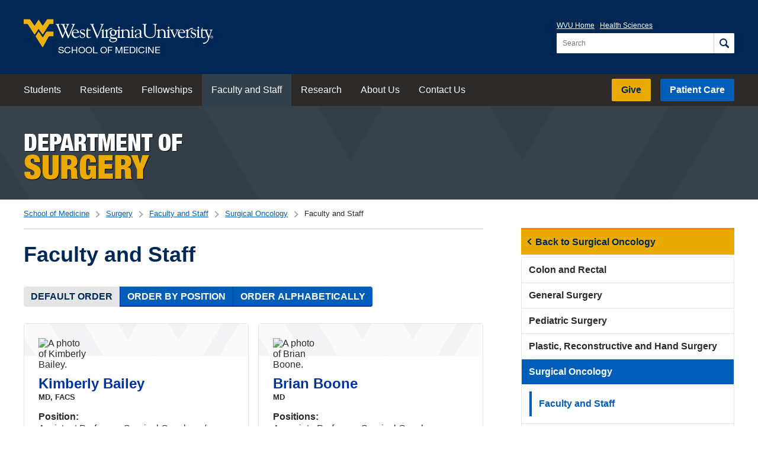

--- FILE ---
content_type: text/html; charset=utf-8
request_url: https://medicine.hsc.wvu.edu/surgery/faculty-and-staff/surgical-oncology/faculty-and-staff/
body_size: 111647
content:


<!DOCTYPE html>

<html lang="en">

<head>
    
    
    <meta charset="UTF-8">
    <meta http-equiv="X-UA-Compatible" content="IE=Edge, chrome=1">
    <meta name="viewport" content="width=device-width, initial-scale=1.0">
	

	
	
	<meta name="pageID" content="4252">

	<title>Faculty and Staff | School of Medicine | West Virginia University</title>
		
	<link rel="stylesheet" href="https://fast.fonts.net/cssapi/36d8cd92-7cc7-499b-b169-0eed9d670283.css" />
	<link rel="stylesheet" href="https://cdn.hsc.wvu.edu/CustomDesigns/Medicine2021/_Common/Styles/Styles.css?version=2025-6-25T00:00:00" />
	
	
		

    <script src="https://ajax.googleapis.com/ajax/libs/jquery/1.12.2/jquery.min.js"></script>
	<script src="https://cdn.hsc.wvu.edu/Resources/iconic.1.9.0/js/iconic.min.js"></script>
	
	<!-- Microsoft Clarity -->
	<script type="text/javascript">
        (function(c,l,a,r,i,t,y){
            c[a]=c[a]||function(){(c[a].q=c[a].q||[]).push(arguments)};
            t=l.createElement(r);t.async=1;t.src="https://www.clarity.ms/tag/"+i;
            y=l.getElementsByTagName(r)[0];y.parentNode.insertBefore(t,y);
        })(window, document, "clarity", "script", "c9pax879on");
    </script>
</head>

<body class="">
    
    <div class="site-container">




<header class="wvu-masthead" role="banner">
    <a href="#content" class="wvu-masthead__skip-nav" onClick="gtag('event', 'Click', { 'event_category': 'WVU Masthead', 'event_label': 'Skip to main content' });">Skip to main content</a>

    <div class="wvu-masthead-header">
        <div class="wvu-masthead-header__layout">
                <a href="/" class="wvu-masthead-header__brand" onClick="gtag('event', 'Click', { 'event_category': 'WVU Masthead', 'event_label': 'Logo' });">
                            <svg xmlns="http://www.w3.org/2000/svg" viewBox="0 0 491.8 72.4" class="wvu-masthead-header__logo">
            <title>West Virginia University</title>
            <g class="wvu-masthead-header__logo-flying-wv" fill="#eeb111">
                <path d="M77.3 0H63.6c-2.4 0-3.3.9-4 2L49.4 17 39.7 2.3l-.3-.5s-.3-.4-.7-.4c-.5 0-.7.4-.7.4l-.3.5L28.2 17 17.7 2c-.7-1.1-1.6-2-4-2H0v12.3h7.6c1.6 0 2.3.1 3.5 1.4l.5.7L27 38.5s.5.8 1.3.8c.9 0 1.4-.8 1.4-.8l9-13.4L48 38.4s.5.8 1.3.8 1.3-.8 1.3-.8l15.2-24.1.5-.7c.8-1.2 1.8-1.4 3.4-1.3h7.6V0z" />
                <path d="M57.8 34.2l-8.3 13.2-10.7-15.5-8.2 12.4 17.3 27.2c.6.8 1.1.9 1.3.9.5 0 .8-.3 1.4-1.2l13.6-24.8c1.2-2.2 3.2-2.1 3.2-2.1h9.8V31.9H62c-2.8 0-4.2 2.3-4.2 2.3z" />
            </g>
            <g class="wvu-masthead-header__logo-wordmark" fill="white">
                <path d="M98.1 44.4c1.4 3.5 1.8 5 2.6 5 .6 0 .9-.3 1.3-1.3l5.7-14.2c.2-.4.4-.4.5-.4.2 0 .3.2.4.5l5.6 13.5c.7 1.6.9 1.9 1.4 1.9.8 0 1.2-1 1.5-1.7l13.2-31.1c1.7-4.1 3-2.7 3-3.8 0-.6-.3-.6-.6-.6-1.2 0-2.7.2-4.3.2-1.2 0-2.4-.2-3.6-.2-.4 0-.6.4-.6.8 0 1 3.3.7 3.3 2.9 0 .6-.1 1.1-.4 1.7l-9.3 23c-.5 1.1-.8 1.9-1.1 1.9-.3 0-.6-.4-1.1-1.6l-4.3-10.6c-.3-.8-.7-1.9-.7-2.5 0-.5 0-.9.5-1.9l3.6-8.4c2.3-5.4 3.5-3.4 3.5-4.9 0-.2-.2-.3-.4-.3-.9 0-1.5.2-3.7.2-1.1 0-2.2-.2-3.3-.2-.3 0-1 0-1 .5 0 1.1 3 .8 3 3 0 .5-.3 1.3-.5 1.8l-2.5 6c-.3.7-.6 1.3-.7 1.3s-.3-.4-.7-1.3l-2.7-6.8c-.3-.6-.4-.9-.4-1.5 0-1.7 2.1-1.5 2.1-2.4 0-.3-.1-.6-.3-.6-1.1 0-2.5.2-5 .2-.7 0-3.4-.2-5.2-.2-.5 0-.8 0-.8.6 0 1.7 3.6-.1 5 3.3l5.1 12.3c.3.7.5 1.3.5 1.6 0 .3-.2 1.1-.6 2.1l-3.8 9c-.2.6-.5.9-.7.9-.3 0-.7-.8-.9-1.3L91 16.7c-.2-.5-.3-1-.3-1.3 0-1.7 2.2-1.7 2.2-2.5 0-.4-.1-.6-.4-.6-1.2 0-2.5.2-3.7.2-1.5 0-3-.2-4.5-.2-.5 0-1.2.2-1.2.8 0 1 2.5.4 3.7 3.4l11.3 27.9zM128.3 34.1c0-2.8 2.3-6.5 5.4-6.5 2.8 0 5.7 2.6 5.7 5.4 0 .8-.3 1-1 1l-10.1.1zm13.6 1.3c1.2 0 1.7.1 1.7-.9 0-2.1-2.8-8.1-9.1-8.1-6.4 0-10 5.5-10 12 0 3.4 2.7 10.5 10.4 10.5 4.6 0 9.1-3.7 9.1-4.9 0-.2 0-.4-.2-.4-1.1 0-2.8 2.7-7.2 2.7-3.1 0-8.3-2.5-8.3-11h13.6v.1zM152.3 38.9c2 1 4.7 1.8 4.7 4.5s-2 4.2-4.6 4.2c-5.5 0-5-6.8-6.1-6.8-.8 0-.6 1.6-.6 2.5 0 4.1 0 4.1 1.1 4.1 1.2 0 2.2 1.5 5.7 1.5 3.8 0 6.9-3.2 6.9-7 0-3.3-1.3-4.9-4.3-6.1-5.4-2.1-6.7-3.2-6.7-4.9 0-2.1 1.6-3.3 3.6-3.3 4.7 0 5.1 4.5 5.6 4.5.8 0 .6-.6.6-2 0-.4.1-2.1-.3-2.5-.6-.8-4.2-1.2-5-1.2-3.7 0-6.9 2-6.9 6.1.1 3.7 3.6 5 6.3 6.4zM163 43c0 5.3 3.4 5.9 5.7 5.9 3.6 0 6.4-1.7 6.4-2.5 0-.4-.2-.5-.4-.5-.9 0-1.6 1.2-4.4 1.2-2 0-3.5-1-3.6-3.1V29.2h6.7l.7-1.9c.2-.3-.4-.2-1.7-.2h-5.6c0-3.7.1-4.8-.7-4.8-.4 0-.8-.3-1 1.3-.4 3.4-3.2 4.7-3.2 5.1.3-.3-.9.5 1.2.4L163 43zM188.6 46.2c.5 1.1 1.1 3.2 1.9 3.2.8 0 1.1-1.7 1.7-3L205 16.2c1.4-3.4 2.9-2.2 2.9-3.3 0-.5-.3-.7-.9-.7-.7 0-1.5.2-3.9.2-1.1 0-2.3-.2-3.4-.2-.5 0-.8.2-.8.7 0 1.2 3.3.2 3.3 2.6.2 1.1-.4 2.7-.7 3.5l-8.9 22c-.3.6-.4 1.4-.9 1.4-.6 0-.9-1.2-2-3.9l-9-21.1c-.2-.5-.5-1.3-.5-2 0-1.8 2.2-1.9 2.1-2.6 0-.3-.4-.5-.7-.5-.7 0-2.7.2-4 .2-1.5 0-3.1-.2-4.7-.2-.5 0-.7.3-.7.7 0 1.1 2.7.2 3.9 3.2l12.5 30zM211.4 47.4c-.4 0-3.8 0-3.8-2.2V26.8c0-.5-.3-.8-.6-.8-1.2 0-2.2 1.6-5.5 2.6-.3 0-.5.3-.5.6 0 1.1 2.8-.3 2.8 2.8v12.1c0 4.7-2.3 2.7-2.3 4 .1.5.4.6.8.6.6 0 1.9-.2 3.5-.2 2.1 0 3.7.2 4.8.2H211.5c.4 0 1.3-.2 4.7-.2 2.9 0 4.1.2 4.8.2.6 0 .8-.1.8-.6 0-1.6-4.6.8-4.6-3.9V32.8c0-.7 4.1-7.8 10.3-7.6 1.8.1 1.5.2 2.8-1.7.5-.8-1.9-.8-2.9-.7-6.9.5-8.4 5.2-10.1 7.7V27c0-.5-.3-.8-.6-.8-1.2 0-2.2 1.6-6.2 2.6-.3 0-.7.3-.7.6 0 1.1 3.7-.3 3.7 2.8v13.2c.1 1.4-1.6 2.1-2.1 2z" />
                <path d="M232.3 41c-3.6 0-4.9-3.5-4.9-6.6 0-2.7.8-6 4.7-6 3.6 0 4.9 3.6 4.9 6.8 0 1.8-.4 5.8-4.7 5.8zm12.9-12.4c-.2-.4-.7-.4-.9-.4h-.1c-1.6.6-3 .8-4.1.8-.6 0-1.2-.1-1.5-.3-.4-.2-.8-.4-1.1-.6-1.2-.7-2.2-1.4-5.5-1.4-4.9 0-8.6 3.6-8.6 8.4 0 2.6 1.2 5 3.1 6.4-.8.7-2.5 2.4-2.5 4.2 0 2.2.8 3.8 2.1 4.4 1.1.6 3.4 1 6.8 1.1 5.5.2 6.7.4 6.7 2.1 0 .8-.4 4.7-8.2 4.7-2 0-6.5-.4-6.5-3.8 0-1.2.1-1.3.7-2.1.2-.2.2-.5.1-.8-.1-.3-.5-.5-.9-.5h-.3c-1 .3-2.5.8-2.5 3.3 0 4.6 5.9 5.8 9 5.8 8.6 0 11.6-4.2 11.6-7.8 0-4.9-5.3-4.9-8.2-4.9h-2.3c-3.5 0-4.9-.6-5.4-1.1-.3-.4-.3-.7-.3-1 0-1 1.1-2.5 2.1-2.5.2 0 .3 0 .6.1.5.1 1.2.3 3 .3 5.1 0 8.9-3.4 8.9-8.2 0-.8-.1-1.7-.4-2.9l-.3-.6c-.1-.1-.1-.3-.2-.4 1.7-.2 4.7-.9 4.8-1.5.3-.1.5-.5.3-.8z" />
                <path d="M278.4 47.4c-.5 0-3.8.2-3.8-2.9V36c0-3.9-1.5-9.6-8.4-9.6-5 0-7.5 4.4-7.4 3.8v-3.4c0-.5-.3-.8-.6-.8-1.2 0-2.2 1.6-6.5 2.6-.3 0-.5.3-.5.6 0 1.1 3.8-.3 3.8 2.8v12.7c0 2.4-1.7 2.7-2.5 2.7-.3-.1-3.5-.1-3.5-2.1V26.8c0-.5-.3-.8-.6-.8-1.2 0-2.2 1.6-5.5 2.6-.3 0-.9 1.8-.6 1.7 1.7-.2 2.9-1.4 2.9 1.6V44c0 4.7-2.3 2.7-2.3 4 .1.5.4.6.8.6.6 0 1.9-.2 3.5-.2 2.1 0 3.7.2 4.8.2h.8c.6 0 1.6-.2 4.4-.2 3 0 4 .2 4.9.2.8 0 1.1-.1 1.1-.7 0-1.4-4.5.1-4.5-3.4V32.7c-.1-.8 1.7-4 6-4 4.1 0 6 3.8 6 6.4v9.6c0 3.3-2.2 2.3-2.2 3.3 0 .5.3.6.9.6.7 0 1.7-.2 3.7-.2 2.5 0 3.8.2 4.5.2h1.2c.6 0 1.9-.2 3.5-.2 2.1 0 3.7.2 4.8.2.7 0 1-.2 1-.6 0-1.3-4-.2-4-2.8V26.8c0-.5-.3-.8-.6-.8-1.2 0-2.2 1.6-5.5 2.6-.3 0-.5.3-.5.6 0 1.1 2.8-.3 2.8 2.8v12.1c.1 3.4-1.2 3.2-1.9 3.3zM247.4 19c-.6 0-2.2 2.2-2.2 2.7 0 .6 1.5 2.7 2.2 2.7s2.2-2.1 2.2-2.7c0-.6-1.5-2.7-2.2-2.7zM282.5 18.7c-.6 0-2.2 2.2-2.2 2.7 0 .6 1.5 2.7 2.2 2.7s2.2-2 2.2-2.7c0-.6-1.5-2.7-2.2-2.7zM301.4 36.2c-12 2-12.9 5.2-12.9 7.9 0 3.6 2.2 4.9 5.5 4.9 2.9 0 5.7-1.1 7.8-3 .7 1.7 2 2.6 4 2.6.7 0 3-.2 3-1.3 0-.4-.4-.4-.7-.4-.2 0-.7.1-.9.1-2.7 0-2.2-3-2.2-4.8V31.7c0-4.4-4.9-5.3-8.1-5.3-5.7-.2-8.6 3.4-8.6 5.8 0 .9 1.5 1.7 2.4 1.7 1 0 1.1-.4 1.1-1s-.3-1.3-.3-2.1c0-2.8 2-3.1 4.5-3.1 3.2 0 5.3 1.8 5.3 4.5v4h.1zm0 7.1c0 2.7-3.5 4.1-5.3 4.1-2.7 0-4.2-1.1-4.2-4 0-4.5 6.3-5.3 9.5-6v5.9zM316.3 16.5c0-3.7 3.4-2.3 3.4-3.7 0-.6-1.4-.5-1.6-.5-1.6 0-3.2.2-4.9.2-1.4 0-2.7-.2-4-.2-.3 0-1.1.2-1.1.5 0 1.6 4.2.4 4.2 3.4v17.3c0 7.9 2.6 15.4 16 15.4 14.9 0 14.3-12.7 14.3-15.2V17.9c0-4.7 3-3.6 3-5 0-.3-.4-.6-.7-.6-.9 0-1.8.2-2.8.2-2 0-4-.2-6-.2-.2 0-.5.3-.5.5 0 1.9 4.8-.2 4.8 5v16.6c0 6-2.2 12.4-11.8 12.4-6.9 0-12.2-3.7-12.2-11.9l-.1-18.4zM371.8 48.6h.5c.6 0 1.9-.2 3.5-.2 2.1 0 3.7.2 4.8.2.7 0 1-.2 1-.6 0-1.3-4-.2-4-2.8V26.8c0-.5-.3-.8-.6-.8-1.2 0-2.2 1.6-5.5 2.6-.3.1-.5.3-.5.6 0 1.1 2.8-.3 2.8 2.8v12c0 3.5-1.3 3.3-1.9 3.3-.2 0-3.9.2-3.9-2.9v-8.5c0-3.9-1.5-9.6-8.4-9.6-5 0-7.5 4.4-7.4 3.8v-3.4c0-.5-.3-.8-.6-.8-1.2 0-2.2 1.6-6.5 2.6-.3.1-.5.3-.5.6 0 1.1 3.8-.3 3.8 2.8v12.7c0 3.3-3 2.3-3 3.3 0 .5.3.6.9.6s1.6-.2 4.4-.2c3 0 4 .2 4.9.2.8 0 1.1-.1 1.1-.7 0-1.4-4.5.1-4.5-3.4V32.6c-.1-.8 1.7-4 6-4 4.2 0 6 3.8 6 6.4v9.6c0 3.3-2.2 2.3-2.2 3.3 0 .5.3.6.9.6.7 0 1.7-.2 3.7-.2 2.5 0 3.8.2 4.5.2.2 0 .5.1.7.1zM376 19.1c-.6 0-2.2 2.2-2.2 2.7 0 .6 1.5 2.7 2.2 2.7s2.2-2 2.2-2.7c-.1-.6-1.6-2.7-2.2-2.7zM387.1 31.7c-.6-1.5-.9-2.3-.9-2.5 0-1.5 2.9-.9 2.9-1.9 0-.6-.5-.6-1.2-.6-.6 0-1.3.2-3.1.2-3.3 0-3.3-.2-4.3-.2s-1.1.3-1.1.6c0 .9 1.8.2 2.8 2.4l7.6 17.4c.1.4.4 1.2 1 1.2.8 0 .8-.6 1.7-2.7l7.7-16.4c.7-1.5 2.5-1.2 2.5-1.9s-.9-.8-1.4-.8c-.9 0-1.8.2-2.6.2-1.1 0-2.1-.2-3.1-.2-.7 0-1.2 0-1.2.7 0 1.3 3.1-.1 3.1 2.7 0 2.3-1.3 4.4-2.2 6.4l-3.4 7.3-4.8-11.9zM403.9 34c0-2.8 2.3-6.5 5.4-6.5 2.8 0 5.7 2.6 5.7 5.4 0 .8-.3 1-1 1l-10.1.1zm13.6 1.4c1.2 0 1.7 0 1.7-.9 0-2.1-2.8-8.1-9.1-8.1-6.4 0-10 5.5-10 12 0 3.4 2.7 10.5 10.4 10.5 4.6 0 9.1-3.7 9.1-4.9 0-.2 0-.4-.2-.4-1.1 0-2.8 2.7-7.2 2.7-3.1 0-8.2-2.5-8.2-11h13.5v.1zM420.5 47.4c-.3.1-.6.8 0 1.1.2.1-.1 0 .1 0h.3c.4 0 1.3-.2 4.7-.2 2.9 0 4.1.2 4.8.2.6 0 .8-.1.8-.6 0-1.6-4.6.8-4.6-3.9V32.6c0-.7 4.1-7.8 10.3-7.6 1.8.1 1.5.2 2.8-1.7.5-.8-1.9-.8-2.9-.7-6.9.6-8.4 5.2-10.1 7.7v-3.5c0-.5-.3-.8-.6-.8-1.2 0-2.2 1.6-6.1 2.6-.3.1-.7.3-.7.6 0 1.1 3.7-.3 3.7 2.8v13.2c0 1.5-2 2-2.5 2.2z" />
                <path d="M440.2 38.9c2.1 1 4.7 1.8 4.7 4.5s-2 4.2-4.6 4.2c-5.5 0-5-6.8-6.1-6.8-.8 0-.6 1.6-.6 2.5 0 4 0 4.1 1.1 4.1 1.2 0 2.2 1.5 5.7 1.5 3.8 0 6.9-3.2 6.9-7 0-3.3-1.3-4.9-4.3-6.1-5.4-2.2-6.7-3.2-6.7-4.9 0-2.1 1.6-3.3 3.6-3.3 4.7 0 5.1 4.5 5.6 4.5.8 0 .6-.6.6-2 0-.4.1-2.1-.3-2.5-.6-.8-4.2-1.2-5-1.2-3.7 0-6.9 2-6.9 6.1.1 3.6 3.5 5 6.3 6.4zM451.3 43.8c0 4.7-2.3 2.7-2.3 4 0 .5.4.6.8.6.6 0 1.9-.2 3.5-.2 2.1 0 3.7.2 4.8.2.7 0 1-.2 1-.6 0-1.3-4.1-.2-4.1-2.8V26.6c0-.5-.3-.8-.6-.8-1.2 0-2.2 1.6-5.5 2.6-.3.1-.5.3-.5.6 0 1.1 2.8-.3 2.8 2.8v12h.1zM453.3 19.1c-.6 0-2.2 2.2-2.2 2.7 0 .6 1.5 2.7 2.2 2.7s2.2-2 2.2-2.7c0-.6-1.5-2.7-2.2-2.7zM460.5 43c0 5.3 3.4 5.9 5.7 5.9 3.6 0 6.4-1.7 6.4-2.5 0-.4-.2-.5-.4-.5-.9 0-1.6 1.2-4.4 1.2-2.1 0-3.5-1-3.6-3.1V29.1h6.7l.7-1.9c.2-.3-.4-.2-1.7-.2h-5.6c0-3.7 0-4.8-.7-4.8-.4 0-.8-.3-1 1.3-.4 3.4-3.2 4.7-3.2 5.1.3-.3-.9.5 1.2.4v14h-.1z" />
                <path d="M487.4 30.4c1-3.1 2.8-1.8 2.8-3 0-.4-.4-.6-1-.6-.5 0-1.4.2-2.6.2-1.4 0-2.3-.2-2.9-.2-.9 0-1.5 0-1.5.6 0 1.1 3.3.4 3.3 3.1 0 .4 0 .8-.6 2.7-3.5 11.1-3.9 11.6-3.9 11.6l-5.5-13.9.1-.1c.1.5-.4-.3-.4-1.1 0-2 2.9-1 2.9-2.1 0-.6-.3-.7-1.1-.7s-2 .2-3.8.2c-1.4 0-2.5-.1-3.6-.1-.7 0-.8.1-1 .5-1.3 2.6 1.9.8 2.4 1.9l6.7 16.5c.5 1.1 1 2.2 1 3.4 0 4-4.8 12.8-12.6 11.8-.3 0-.9-.2-1.1.1.2.1-.7-.2.9 2.1.6.5 1.7.7 3.5.3 5.3-1.2 8.8-6.5 8.9-6.6 2.7-4 9.1-26.6 9.1-26.6zM487.5 46.2V45h.8c.4 0 .9.1.9.6 0 .6-.5.7-1 .7l-.7-.1zm0 .5h.7l1.1 1.8h.7l-1.1-1.8c.6-.1 1-.4 1-1.1 0-.8-.5-1.2-1.4-1.2H487v4h.6v-1.7h-.1zm-2.1-.2c0-1.7 1.2-2.9 2.9-2.9 1.6 0 2.8 1.2 2.8 2.9s-1.3 2.9-2.8 2.9c-1.7 0-2.9-1.2-2.9-2.9zm2.8 3.5c1.9 0 3.5-1.5 3.5-3.5s-1.6-3.5-3.5-3.5-3.6 1.5-3.6 3.5c.1 2 1.7 3.5 3.6 3.5z" />
            </g>
        </svg>
            <span class="wvu-masthead-header__sub-brand">School of Medicine</span>

                </a>

                <div class="wvu-masthead-controls">
                        <button class="wvu-masthead-controls__button wvu-masthead-controls__button--search">
                            <span class="wvu-masthead-controls__search-icon">
                                <svg xmlns="http://www.w3.org/2000/svg" width="16" height="16" viewBox="0 0 16 16" class="wvu-masthead-controls__search-icon-open">
                                    <path d="M6.5 0c-3.578 0-6.5 2.922-6.5 6.5s2.922 6.5 6.5 6.5c1.247 0 2.415-.355 3.406-.969a1.5 1.5 0 0 0 .031.031l3.5 3.5a1.503 1.503 0 1 0 2.125-2.125l-3.5-3.5a1.5 1.5 0 0 0-.031-.031c.614-.992.969-2.159.969-3.406 0-3.578-2.922-6.5-6.5-6.5zm0 2c2.497 0 4.5 2.003 4.5 4.5s-2.003 4.5-4.5 4.5-4.5-2.003-4.5-4.5 2.003-4.5 4.5-4.5z" />
                                </svg>

                                <svg xmlns="http://www.w3.org/2000/svg" width="16" height="16" viewBox="0 0 16 16" class="wvu-masthead-controls__search-icon-close">
                                    <path d="M2 .594l-1.406 1.406.688.719 5.281 5.281-5.281 5.281-.688.719 1.406 1.406.719-.688 5.281-5.281 5.281 5.281.719.688 1.406-1.406-.688-.719-5.281-5.281 5.281-5.281.688-.719-1.406-1.406-.719.688-5.281 5.281-5.281-5.281-.719-.688z" />
                                </svg>
                            </span>

                            <span class="wvu-masthead-controls__label wvu-masthead-controls__label--search">Search</span>
                        </button>

                    <button class="wvu-masthead-controls__button wvu-masthead-controls__button--menu js-top-navigation-trigger">
                        <span class="wvu-masthead-controls__menu-icon"></span>
                        <span class="wvu-masthead-controls__label wvu-masthead-controls__label--menu">View Menu</span>
                    </button>
                </div>

                <div class="wvu-masthead-header__actions is-open">
                        <nav class="wvu-masthead-header__nav" aria-label="University">
                            <ul class="wvu-masthead-header__nav-items">
                                <li class="wvu-masthead-header__nav-item"><a href="https://www.wvu.edu/" target="_blank" onClick="gtag('event', 'Click', { 'event_category': 'WVU Masthead', 'event_label': 'WVU Home' });">WVU Home</a></li>
                                <li class="wvu-masthead-header__nav-item"><a href="https://www.hsc.wvu.edu/" target="_blank" onClick="gtag('event', 'Click', { 'event_category': 'WVU Masthead', 'event_label': 'Health Sciences' });">Health Sciences</a></li>
                            </ul>
                        </nav>

                        <div role="search" class="wvu-masthead-header__search" id="js-search">
                            <form class="wvu-masthead-header__search-form" action="/search/" method="get">
                                <label class="wvu-masthead-header__search-label" for="wvu-masthead-header__search-query">
                                    <span class="wvu-masthead-header__search-label-text">Search for:</span>

                                    <input type="search" id="wvu-masthead-header__search-query" class="wvu-masthead-header__search-query" placeholder="Search" name="q" autocomplete="off" required />
                                </label>

                                <button aria-label="Search" class="wvu-masthead-header__search-button" onClick="gtag('event', 'Click', { 'event_category': 'WVU Masthead', 'event_label': 'Search' });">
                                    <svg xmlns="http://www.w3.org/2000/svg" width="16" height="16" viewBox="0 0 16 16" class="wvu-masthead-header__search-button-icon">
                                        <path d="M6.5 0c-3.578 0-6.5 2.922-6.5 6.5s2.922 6.5 6.5 6.5c1.247 0 2.415-.355 3.406-.969a1.5 1.5 0 0 0 .031.031l3.5 3.5a1.503 1.503 0 1 0 2.125-2.125l-3.5-3.5a1.5 1.5 0 0 0-.031-.031c.614-.992.969-2.159.969-3.406 0-3.578-2.922-6.5-6.5-6.5zm0 2c2.497 0 4.5 2.003 4.5 4.5s-2.003 4.5-4.5 4.5-4.5-2.003-4.5-4.5 2.003-4.5 4.5-4.5z" />
                                    </svg>
                                </button>
                            </form>
                        </div>
                </div>
        </div>
    </div>

        <nav class="wvu-masthead-nav js-top-navigation is-open" id="js-top-navigation" aria-label="School">
            <div class="wvu-masthead-nav__layout">
                    <ul class="wvu-masthead-nav__items wvu-masthead-nav__items--primary">

                        



                            <li class="wvu-masthead-nav__item">
                                <a href="/surgery/students/" class="wvu-masthead-nav__link"  onClick="gtag('event', 'Click', { 'event_category': 'Top Nav', 'event_label': 'Surgery: Students' });">
                                    Students
                                </a>
                            </li>
                            <li class="wvu-masthead-nav__item">
                                <a href="/surgery/residents/" class="wvu-masthead-nav__link"  onClick="gtag('event', 'Click', { 'event_category': 'Top Nav', 'event_label': 'Surgery: Residents' });">
                                    Residents
                                </a>
                            </li>
                            <li class="wvu-masthead-nav__item">
                                <a href="/surgery/fellowships/" class="wvu-masthead-nav__link"  onClick="gtag('event', 'Click', { 'event_category': 'Top Nav', 'event_label': 'Surgery: Fellowships' });">
                                    Fellowships
                                </a>
                            </li>
                            <li class="wvu-masthead-nav__item is-current">
                                <a href="/surgery/faculty-and-staff/" class="wvu-masthead-nav__link" aria-current="page" onClick="gtag('event', 'Click', { 'event_category': 'Top Nav', 'event_label': 'Surgery: Faculty and Staff' });">
                                    Faculty and Staff
                                </a>
                            </li>
                            <li class="wvu-masthead-nav__item">
                                <a href="/surgery/research/" class="wvu-masthead-nav__link"  onClick="gtag('event', 'Click', { 'event_category': 'Top Nav', 'event_label': 'Surgery: Research' });">
                                    Research
                                </a>
                            </li>
                            <li class="wvu-masthead-nav__item">
                                <a href="/surgery/about-us/" class="wvu-masthead-nav__link"  onClick="gtag('event', 'Click', { 'event_category': 'Top Nav', 'event_label': 'Surgery: About Us' });">
                                    About Us
                                </a>
                            </li>
                            <li class="wvu-masthead-nav__item">
                                <a href="/surgery/contact-us/" class="wvu-masthead-nav__link"  onClick="gtag('event', 'Click', { 'event_category': 'Top Nav', 'event_label': 'Surgery: Contact Us' });">
                                    Contact Us
                                </a>
                            </li>
                    </ul>

                    <ul class="wvu-masthead-nav__items wvu-masthead-nav__items--secondary">
                            <li class="wvu-masthead-nav__item wvu-masthead-nav__item--cta wvu-masthead-nav__item--give"><a href="https://give.wvu.edu/Surgery" target="_blank" class="wvu-masthead-nav__link" onClick="gtag('event', 'Click', { 'event_category': 'WVU Masthead', 'event_label': 'Give' });">Give</a></li>
                                                    <li class="wvu-masthead-nav__item wvu-masthead-nav__item--cta wvu-masthead-nav__item--patient-care"><a href="http://wvumedicine.org/" target="_blank" class="wvu-masthead-nav__link" onClick="gtag('event', 'Click', { 'event_category': 'WVU Masthead', 'event_label': 'Patient Care' });">Patient Care</a></li>
                                            </ul>

                <ul class="wvu-masthead-nav__items wvu-masthead-nav__items--tertiary">
                        <li class="wvu-masthead-nav__item"><a href="https://www.wvu.edu/" target="_blank" class="wvu-masthead-nav__link" onClick="gtag('event', 'Click', { 'event_category': 'WVU Masthead', 'event_label': 'Mobile: WVU Home' });">WVU Home</a></li>
                        <li class="wvu-masthead-nav__item"><a href="https://www.hsc.wvu.edu/" target="_blank" class="wvu-masthead-nav__link" onClick="gtag('event', 'Click', { 'event_category': 'WVU Masthead', 'event_label': 'Mobile: Health Sciences' });">Health Sciences</a></li>
                </ul>
            </div>
        </nav>
</header>



        <div id="content" class="page">
            
    
		
	

<header class="background--pattern-grey">
    <div class="layout-container">

        
        
            <div class="section-header">
                <a href="/surgery/" onClick="gtag('event', 'Click', { 'event_category': 'Section Header', 'event_label': 'Surgery' });">
                    <span class="section-header__subheading">Department of</span>
                    <br />
                    <span class="section-header__highlight">Surgery</span>
                </a>
            </div>

    </div>
</header>
	
	

	<nav class="breadcrumbs-container" aria-label="Breadcrumbs">
        <div class="layout-container">
		    <ul class="inline-list breadcrumbs">
			    <li class="breadcrumb"><a href="/" onClick="gtag('event', 'Click', { 'event_category': 'Breadcrumbs', 'event_label': 'School of Medicine' });">School of Medicine</a></li>
					
			    
	
				    <li class="breadcrumb">
                        <a href="/surgery/" onClick="gtag('event', 'Click', { 'event_category': 'Breadcrumbs', 'event_label': 'Surgery - Surgery' });">Surgery</a>
                    </li>
				    <li class="breadcrumb">
                        <a href="/surgery/faculty-and-staff/" onClick="gtag('event', 'Click', { 'event_category': 'Breadcrumbs', 'event_label': 'Faculty and Staff - Surgery' });">Faculty and Staff</a>
                    </li>
				    <li class="breadcrumb">
                        <a href="/surgery/faculty-and-staff/surgical-oncology/" onClick="gtag('event', 'Click', { 'event_category': 'Breadcrumbs', 'event_label': 'Surgical Oncology - Surgery' });">Surgical Oncology</a>
                    </li>

			    <li class="breadcrumb current" aria-current="page">
                    Faculty and Staff
                </li>
		    </ul>
					
			    <a href="#sub-navigation" class="button button--flat sub-navigation-button">Navigation</a>
        </div>	
	</nav>


	<div class="layout-container page__content page__content--columns">

		<main class="page__primary page__primary--border-top rte ">
            
                <h1>Faculty and Staff</h1>
            <div class="directory-list">

        <div role="toolbar" aria-label="sorting options" class="directory-list__order-buttons" hidden>			
<button data-sort-method="explicit-id-order" class="button directory-list__order-button directory-list__order-button--original js-sort-original is-active"  disabled="" aria-pressed="true">Default Order</button><button data-sort-method="position" class="button directory-list__order-button directory-list__order-button--position js-sort-position" aria-pressed="false">Order by Position</button><button data-sort-method="alpha" class="button directory-list__order-button directory-list__order-button--alpha js-sort-alphabetically" aria-pressed="false">Order Alphabetically</button>        </div>

    <div class="directory-list__users">

            <article class="directory-list__user directory-card h-card vcard"
                 aria-labelledby="directory-card__name--78965"
                 data-position="4"
                 data-alpha="BaileyKimberly"
                 data-explicit-id-order="0">
				
                    <div class="directory-card__photo-container">
                        <img src="https://sole.hsc.wvu.edu/Apps/Directory/Public/PhotoView/78965" alt="A photo of Kimberly Bailey." class="directory-card__photo u-photo photo">
                    </div>
			
                <div class="directory-card__info-container">
                    <div class="directory-card__name p-name fn" id="directory-card__name--78965">
                        Kimberly  Bailey<span class="directory-card__name-suffix-separator">, </span>
							<span class="directory-card__honorary-suffix p-honorary-suffix honorary-suffix">
								MD, FACS
							</span>
                    </div>
						
					<div class="visually-hidden p-organization organization p-organization-name organization-name">West Virginia University</div>
						
					<dl class="directory-card__details">
							
							<dt class="directory-card__label directory-card__label--position">Position</dt>
								<dd class="directory-card__value directory-card__value--position p-role role">Assistant Professor, Surgical Oncology / Breast Surgery, Surgery</dd>

							<dt class="directory-card__label directory-card__label--phone">Phone</dt>
							<dd class="directory-card__value directory-card__value--phone p-tel tel">304-293-1022</dd>
					</dl>
                </div>

				<ul class="directory-card__actions">
					<li><a class="directory-card__action directory-card__action--profile u-url url" href="https://directory.hsc.wvu.edu/Profile/78965" target="_blank">View <span class="visually-hidden">Kimberly  Bailey’s</span> Profile</a></li>
					
						<li><a class="directory-card__action directory-card__action--email u-email email" href="https://directory.hsc.wvu.edu/Profile/78965/Contact" target="_blank">Send <span class="visually-hidden">Kimberly  Bailey</span> an Email</a></li>
				</ul>
            </article>
            <article class="directory-list__user directory-card h-card vcard"
                 aria-labelledby="directory-card__name--56142"
                 data-position="5"
                 data-alpha="BooneBrian"
                 data-explicit-id-order="1">
				
                    <div class="directory-card__photo-container">
                        <img src="https://sole.hsc.wvu.edu/Apps/Directory/Public/PhotoView/56142" alt="A photo of Brian Boone." class="directory-card__photo u-photo photo">
                    </div>
			
                <div class="directory-card__info-container">
                    <div class="directory-card__name p-name fn" id="directory-card__name--56142">
                        Brian  Boone<span class="directory-card__name-suffix-separator">, </span>
							<span class="directory-card__honorary-suffix p-honorary-suffix honorary-suffix">
								MD
							</span>
                    </div>
						
					<div class="visually-hidden p-organization organization p-organization-name organization-name">West Virginia University</div>
						
					<dl class="directory-card__details">
							
							<dt class="directory-card__label directory-card__label--position">Positions</dt>
								<dd class="directory-card__value directory-card__value--position p-role role">Associate Professor, Surgical Oncology, Surgery</dd>
								<dd class="directory-card__value directory-card__value--position p-role role">Adjunct Associate Professor, Microbiology, Immunology &amp; Cell Biology</dd>
								<dd class="directory-card__value directory-card__value--position p-role role">Member, WVU Cancer Institute Research Laboratories</dd>
								<dd class="directory-card__value directory-card__value--position p-role role">Member, WVU Cancer Institute Research Programs</dd>

							<dt class="directory-card__label directory-card__label--phone">Phone</dt>
							<dd class="directory-card__value directory-card__value--phone p-tel tel">304-293-2428</dd>
					</dl>
                </div>

				<ul class="directory-card__actions">
					<li><a class="directory-card__action directory-card__action--profile u-url url" href="https://directory.hsc.wvu.edu/Profile/56142" target="_blank">View <span class="visually-hidden">Brian  Boone’s</span> Profile</a></li>
					
						<li><a class="directory-card__action directory-card__action--email u-email email" href="https://directory.hsc.wvu.edu/Profile/56142/Contact" target="_blank">Send <span class="visually-hidden">Brian  Boone</span> an Email</a></li>
				</ul>
            </article>
            <article class="directory-list__user directory-card h-card vcard"
                 aria-labelledby="directory-card__name--89008"
                 data-position="6"
                 data-alpha="CostaGuilherme"
                 data-explicit-id-order="2">
				
                    <div class="directory-card__photo-container">
                        <img src="https://sole.hsc.wvu.edu/Apps/Directory/Public/PhotoView/89008" alt="A photo of Guilherme Costa." class="directory-card__photo u-photo photo">
                    </div>
			
                <div class="directory-card__info-container">
                    <div class="directory-card__name p-name fn" id="directory-card__name--89008">
                        Guilherme  Costa<span class="directory-card__name-suffix-separator">, </span>
							<span class="directory-card__honorary-suffix p-honorary-suffix honorary-suffix">
								MD
							</span>
                    </div>
						
					<div class="visually-hidden p-organization organization p-organization-name organization-name">West Virginia University</div>
						
					<dl class="directory-card__details">
							
							<dt class="directory-card__label directory-card__label--position">Position</dt>
								<dd class="directory-card__value directory-card__value--position p-role role">Associate Professor, Surgery</dd>

							<dt class="directory-card__label directory-card__label--phone">Phone</dt>
							<dd class="directory-card__value directory-card__value--phone p-tel tel">304-293-1258</dd>
					</dl>
                </div>

				<ul class="directory-card__actions">
					<li><a class="directory-card__action directory-card__action--profile u-url url" href="https://directory.hsc.wvu.edu/Profile/89008" target="_blank">View <span class="visually-hidden">Guilherme  Costa’s</span> Profile</a></li>
					
						<li><a class="directory-card__action directory-card__action--email u-email email" href="https://directory.hsc.wvu.edu/Profile/89008/Contact" target="_blank">Send <span class="visually-hidden">Guilherme  Costa</span> an Email</a></li>
				</ul>
            </article>
            <article class="directory-list__user directory-card h-card vcard"
                 aria-labelledby="directory-card__name--29838"
                 data-position="0"
                 data-alpha="Hazard-JenkinsHannahW."
                 data-explicit-id-order="3">
				
                    <div class="directory-card__photo-container">
                        <img src="https://sole.hsc.wvu.edu/Apps/Directory/Public/PhotoView/29838" alt="A photo of Hannah Hazard-Jenkins." class="directory-card__photo u-photo photo">
                    </div>
			
                <div class="directory-card__info-container">
                    <div class="directory-card__name p-name fn" id="directory-card__name--29838">
                        Hannah W. Hazard-Jenkins<span class="directory-card__name-suffix-separator">, </span>
							<span class="directory-card__honorary-suffix p-honorary-suffix honorary-suffix">
								MD, FACS
							</span>
                    </div>
						
					<div class="visually-hidden p-organization organization p-organization-name organization-name">West Virginia University</div>
						
					<dl class="directory-card__details">
							
							<dt class="directory-card__label directory-card__label--position">Positions</dt>
								<dd class="directory-card__value directory-card__value--position p-role role">Executive Chair and Director, WVU Cancer Institute Administration</dd>
								<dd class="directory-card__value directory-card__value--position p-role role">Professor, Surgical Oncology, Surgery</dd>
								<dd class="directory-card__value directory-card__value--position p-role role">Surgeon-in-Chief &amp; Director of Clinical Services, WVU Cancer Institute Clinics</dd>
								<dd class="directory-card__value directory-card__value--position p-role role">Faculty, Medical Education</dd>
								<dd class="directory-card__value directory-card__value--position p-role role">Member, WVU Cancer Institute Research Programs</dd>

							<dt class="directory-card__label directory-card__label--phone">Phone</dt>
							<dd class="directory-card__value directory-card__value--phone p-tel tel">304-293-0781</dd>
					</dl>
                </div>

				<ul class="directory-card__actions">
					<li><a class="directory-card__action directory-card__action--profile u-url url" href="https://directory.hsc.wvu.edu/Profile/29838" target="_blank">View <span class="visually-hidden">Hannah W. Hazard-Jenkins’s</span> Profile</a></li>
					
						<li><a class="directory-card__action directory-card__action--email u-email email" href="https://directory.hsc.wvu.edu/Profile/29838/Contact" target="_blank">Send <span class="visually-hidden">Hannah W. Hazard-Jenkins</span> an Email</a></li>
				</ul>
            </article>
            <article class="directory-list__user directory-card h-card vcard"
                 aria-labelledby="directory-card__name--65546"
                 data-position="3"
                 data-alpha="KledzikMolly"
                 data-explicit-id-order="4">
				
                    <div class="directory-card__photo-container">
                        <img src="https://sole.hsc.wvu.edu/Apps/Directory/Public/PhotoView/65546" alt="A photo of Molly Kledzik." class="directory-card__photo u-photo photo">
                    </div>
			
                <div class="directory-card__info-container">
                    <div class="directory-card__name p-name fn" id="directory-card__name--65546">
                        Molly  Kledzik<span class="directory-card__name-suffix-separator">, </span>
							<span class="directory-card__honorary-suffix p-honorary-suffix honorary-suffix">
								MD, FACS
							</span>
                    </div>
						
					<div class="visually-hidden p-organization organization p-organization-name organization-name">West Virginia University</div>
						
					<dl class="directory-card__details">
							
							<dt class="directory-card__label directory-card__label--position">Positions</dt>
								<dd class="directory-card__value directory-card__value--position p-role role">Associate Professor, Surgical Oncology, MSIII Clerkship Director, Surgery</dd>
								<dd class="directory-card__value directory-card__value--position p-role role">Member, WVU Cancer Institute Research Programs</dd>

							<dt class="directory-card__label directory-card__label--phone">Phone</dt>
							<dd class="directory-card__value directory-card__value--phone p-tel tel">304-293-7201</dd>
					</dl>
                </div>

				<ul class="directory-card__actions">
					<li><a class="directory-card__action directory-card__action--profile u-url url" href="https://directory.hsc.wvu.edu/Profile/65546" target="_blank">View <span class="visually-hidden">Molly  Kledzik’s</span> Profile</a></li>
					
						<li><a class="directory-card__action directory-card__action--email u-email email" href="https://directory.hsc.wvu.edu/Profile/65546/Contact" target="_blank">Send <span class="visually-hidden">Molly  Kledzik</span> an Email</a></li>
				</ul>
            </article>
            <article class="directory-list__user directory-card h-card vcard"
                 aria-labelledby="directory-card__name--52493"
                 data-position="1"
                 data-alpha="MarshJames Wallis"
                 data-explicit-id-order="5">
				
                    <div class="directory-card__photo-container">
                        <img src="https://sole.hsc.wvu.edu/Apps/Directory/Public/PhotoView/52493" alt="A photo of James Wallis Marsh." class="directory-card__photo u-photo photo">
                    </div>
			
                <div class="directory-card__info-container">
                    <div class="directory-card__name p-name fn" id="directory-card__name--52493">
                        James Wallis  Marsh<span class="directory-card__name-suffix-separator">, </span>
							<span class="directory-card__honorary-suffix p-honorary-suffix honorary-suffix">
								MD, MBA
							</span>
                    </div>
						
					<div class="visually-hidden p-organization organization p-organization-name organization-name">West Virginia University</div>
						
					<dl class="directory-card__details">
							
							<dt class="directory-card__label directory-card__label--position">Position</dt>
								<dd class="directory-card__value directory-card__value--position p-role role">Professor and Chairman, Surgery</dd>

							<dt class="directory-card__label directory-card__label--phone">Phone</dt>
							<dd class="directory-card__value directory-card__value--phone p-tel tel">304-293-1258</dd>
					</dl>
                </div>

				<ul class="directory-card__actions">
					<li><a class="directory-card__action directory-card__action--profile u-url url" href="https://directory.hsc.wvu.edu/Profile/52493" target="_blank">View <span class="visually-hidden">James Wallis  Marsh’s</span> Profile</a></li>
					
						<li><a class="directory-card__action directory-card__action--email u-email email" href="https://directory.hsc.wvu.edu/Profile/52493/Contact" target="_blank">Send <span class="visually-hidden">James Wallis  Marsh</span> an Email</a></li>
				</ul>
            </article>
            <article class="directory-list__user directory-card h-card vcard"
                 aria-labelledby="directory-card__name--79830"
                 data-position="7"
                 data-alpha="PartinJessica"
                 data-explicit-id-order="6">
				
                    <div class="directory-card__photo-container">
                        <img src="https://sole.hsc.wvu.edu/Apps/Directory/Public/PhotoView/79830" alt="A photo of Jessica Partin." class="directory-card__photo u-photo photo">
                    </div>
			
                <div class="directory-card__info-container">
                    <div class="directory-card__name p-name fn" id="directory-card__name--79830">
                        Jessica  Partin<span class="directory-card__name-suffix-separator">, </span>
							<span class="directory-card__honorary-suffix p-honorary-suffix honorary-suffix">
								MD
							</span>
                    </div>
						
					<div class="visually-hidden p-organization organization p-organization-name organization-name">West Virginia University</div>
						
					<dl class="directory-card__details">
							
							<dt class="directory-card__label directory-card__label--position">Position</dt>
								<dd class="directory-card__value directory-card__value--position p-role role">Assistant Professor, Surgical Oncology / Breast Surgery, Surgery</dd>

							<dt class="directory-card__label directory-card__label--phone">Phone</dt>
							<dd class="directory-card__value directory-card__value--phone p-tel tel">304-293-1022</dd>
					</dl>
                </div>

				<ul class="directory-card__actions">
					<li><a class="directory-card__action directory-card__action--profile u-url url" href="https://directory.hsc.wvu.edu/Profile/79830" target="_blank">View <span class="visually-hidden">Jessica  Partin’s</span> Profile</a></li>
					
						<li><a class="directory-card__action directory-card__action--email u-email email" href="https://directory.hsc.wvu.edu/Profile/79830/Contact" target="_blank">Send <span class="visually-hidden">Jessica  Partin</span> an Email</a></li>
				</ul>
            </article>
            <article class="directory-list__user directory-card h-card vcard"
                 aria-labelledby="directory-card__name--94481"
                 data-position="8"
                 data-alpha="RieserCaroline"
                 data-explicit-id-order="7">
				
                    <div class="directory-card__photo-container">
                        <img src="https://sole.hsc.wvu.edu/Apps/Directory/Public/PhotoView/94481" alt="A photo of Caroline Rieser." class="directory-card__photo u-photo photo">
                    </div>
			
                <div class="directory-card__info-container">
                    <div class="directory-card__name p-name fn" id="directory-card__name--94481">
                        Caroline  Rieser<span class="directory-card__name-suffix-separator">, </span>
							<span class="directory-card__honorary-suffix p-honorary-suffix honorary-suffix">
								MD
							</span>
                    </div>
						
					<div class="visually-hidden p-organization organization p-organization-name organization-name">West Virginia University</div>
						
					<dl class="directory-card__details">
							
							<dt class="directory-card__label directory-card__label--position">Position</dt>
								<dd class="directory-card__value directory-card__value--position p-role role">Assistant Professor, Surgical Oncology, Surgery</dd>

							<dt class="directory-card__label directory-card__label--phone">Phone</dt>
							<dd class="directory-card__value directory-card__value--phone p-tel tel">304-293-7201</dd>
					</dl>
                </div>

				<ul class="directory-card__actions">
					<li><a class="directory-card__action directory-card__action--profile u-url url" href="https://directory.hsc.wvu.edu/Profile/94481" target="_blank">View <span class="visually-hidden">Caroline  Rieser’s</span> Profile</a></li>
					
						<li><a class="directory-card__action directory-card__action--email u-email email" href="https://directory.hsc.wvu.edu/Profile/94481/Contact" target="_blank">Send <span class="visually-hidden">Caroline  Rieser</span> an Email</a></li>
				</ul>
            </article>
            <article class="directory-list__user directory-card h-card vcard"
                 aria-labelledby="directory-card__name--56490"
                 data-position="9"
                 data-alpha="SchmidtCarl"
                 data-explicit-id-order="8">
				
                    <div class="directory-card__photo-container">
                        <img src="https://sole.hsc.wvu.edu/Apps/Directory/Public/PhotoView/56490" alt="A photo of Carl Schmidt." class="directory-card__photo u-photo photo">
                    </div>
			
                <div class="directory-card__info-container">
                    <div class="directory-card__name p-name fn" id="directory-card__name--56490">
                        Carl  Schmidt<span class="directory-card__name-suffix-separator">, </span>
							<span class="directory-card__honorary-suffix p-honorary-suffix honorary-suffix">
								MD, FACS
							</span>
                    </div>
						
					<div class="visually-hidden p-organization organization p-organization-name organization-name">West Virginia University</div>
						
					<dl class="directory-card__details">
							
							<dt class="directory-card__label directory-card__label--position">Positions</dt>
								<dd class="directory-card__value directory-card__value--position p-role role">Professor and Chief of Division of Surgical Oncology, Surgery</dd>
								<dd class="directory-card__value directory-card__value--position p-role role">Chief of Surgical Oncology, WVU Cancer Institute Clinics</dd>
								<dd class="directory-card__value directory-card__value--position p-role role">Member, WVU Cancer Institute Research Programs</dd>

							<dt class="directory-card__label directory-card__label--phone">Phone</dt>
							<dd class="directory-card__value directory-card__value--phone p-tel tel">304-293-1258</dd>
					</dl>
                </div>

				<ul class="directory-card__actions">
					<li><a class="directory-card__action directory-card__action--profile u-url url" href="https://directory.hsc.wvu.edu/Profile/56490" target="_blank">View <span class="visually-hidden">Carl  Schmidt’s</span> Profile</a></li>
					
						<li><a class="directory-card__action directory-card__action--email u-email email" href="https://directory.hsc.wvu.edu/Profile/56490/Contact" target="_blank">Send <span class="visually-hidden">Carl  Schmidt</span> an Email</a></li>
				</ul>
            </article>
            <article class="directory-list__user directory-card h-card vcard"
                 aria-labelledby="directory-card__name--39752"
                 data-position="2"
                 data-alpha="ThomayAlan"
                 data-explicit-id-order="9">
				
                    <div class="directory-card__photo-container">
                        <img src="https://sole.hsc.wvu.edu/Apps/Directory/Public/PhotoView/39752" alt="A photo of Alan Thomay." class="directory-card__photo u-photo photo">
                    </div>
			
                <div class="directory-card__info-container">
                    <div class="directory-card__name p-name fn" id="directory-card__name--39752">
                        Alan  Thomay<span class="directory-card__name-suffix-separator">, </span>
							<span class="directory-card__honorary-suffix p-honorary-suffix honorary-suffix">
								MD, FACS
							</span>
                    </div>
						
					<div class="visually-hidden p-organization organization p-organization-name organization-name">West Virginia University</div>
						
					<dl class="directory-card__details">
							
							<dt class="directory-card__label directory-card__label--position">Positions</dt>
								<dd class="directory-card__value directory-card__value--position p-role role">Associate Professor, Surgical Oncology, Vice Chair of Interprofessional Development and Education, Surgery</dd>
								<dd class="directory-card__value directory-card__value--position p-role role">Member, WVU Cancer Institute Research Programs</dd>

							<dt class="directory-card__label directory-card__label--phone">Phone</dt>
							<dd class="directory-card__value directory-card__value--phone p-tel tel">304-293-7201</dd>
					</dl>
                </div>

				<ul class="directory-card__actions">
					<li><a class="directory-card__action directory-card__action--profile u-url url" href="https://directory.hsc.wvu.edu/Profile/39752" target="_blank">View <span class="visually-hidden">Alan  Thomay’s</span> Profile</a></li>
					
						<li><a class="directory-card__action directory-card__action--email u-email email" href="https://directory.hsc.wvu.edu/Profile/39752/Contact" target="_blank">Send <span class="visually-hidden">Alan  Thomay</span> an Email</a></li>
				</ul>
            </article>
    </div>
</div>

<script>
    $(function () {
        var toggleSets = document.querySelectorAll('.directory-list__order-buttons');
        var orderButtons = document.querySelectorAll('.directory-list__order-button');

        for (var i = 0; i < toggleSets.length; i++) {
            toggleSets[i].removeAttribute('hidden');
        }

        for (var i = 0; i < orderButtons.length; i++) {
            orderButtons[i].addEventListener('click', function () {
                sortHandler(this, this.dataset.sortMethod);
            });
        }

        jQuery.fn.sortDomElements = (function () {
            return function (comparator) {
                return Array.prototype.sort.call(this, comparator).each(function (i) {
                    this.parentNode.appendChild(this);
                });
            };
        })();
    });

    function sortHandler(element, dataElement) {
        $(element).siblings().removeClass("is-active");
        $(element).siblings().prop("disabled", false);
        $(element).siblings().attr("aria-pressed", false);
        $(element).addClass("is-active");
        $(element).prop("disabled", true);
        $(element).attr("aria-pressed", true)

        $(element).parent().siblings('.directory-list__users').children().sortDomElements(function (a, b) {
            var akey = $(a).data(dataElement);
            var bkey = $(b).data(dataElement);

            if (akey === bkey) return 0;

            return akey < bkey ? -1 : 1;
        });
    }
</script>



<div class="directory-list">
        <h2 class="directory-list__title">Staff</h2>

        <div role="toolbar" aria-label="sorting options" class="directory-list__order-buttons" hidden>			
<button data-sort-method="position" class="button directory-list__order-button directory-list__order-button--position js-sort-position is-active" disabled="" aria-pressed="true">Order by Position</button><button data-sort-method="alpha" class="button directory-list__order-button directory-list__order-button--alpha js-sort-alphabetically" aria-pressed="false">Order Alphabetically</button>        </div>

    <div class="directory-list__users">

            <article class="directory-list__user directory-card h-card vcard"
                 aria-labelledby="directory-card__name--37484"
                 data-position="0"
                 data-alpha="CosnerAdam"
                 data-explicit-id-order="-1">
				
                    <div class="directory-card__photo-container">
                        <img src="https://sole.hsc.wvu.edu/Apps/Directory/Public/PhotoView/37484" alt="A photo of Adam Cosner." class="directory-card__photo u-photo photo">
                    </div>
			
                <div class="directory-card__info-container">
                    <div class="directory-card__name p-name fn" id="directory-card__name--37484">
                        Adam  Cosner<span class="directory-card__name-suffix-separator">, </span>
							<span class="directory-card__honorary-suffix p-honorary-suffix honorary-suffix">
								PA-C
							</span>
                    </div>
						
					<div class="visually-hidden p-organization organization p-organization-name organization-name">West Virginia University</div>
						
					<dl class="directory-card__details">
							
							<dt class="directory-card__label directory-card__label--position">Position</dt>
								<dd class="directory-card__value directory-card__value--position p-role role">Lead APP, Surgical Oncology, Surgery</dd>

							<dt class="directory-card__label directory-card__label--phone">Phone</dt>
							<dd class="directory-card__value directory-card__value--phone p-tel tel">304-293-1258</dd>
					</dl>
                </div>

				<ul class="directory-card__actions">
					<li><a class="directory-card__action directory-card__action--profile u-url url" href="https://directory.hsc.wvu.edu/Profile/37484" target="_blank">View <span class="visually-hidden">Adam  Cosner’s</span> Profile</a></li>
					
						<li><a class="directory-card__action directory-card__action--email u-email email" href="https://directory.hsc.wvu.edu/Profile/37484/Contact" target="_blank">Send <span class="visually-hidden">Adam  Cosner</span> an Email</a></li>
				</ul>
            </article>
            <article class="directory-list__user directory-card h-card vcard"
                 aria-labelledby="directory-card__name--73965"
                 data-position="1"
                 data-alpha="BurnsBlair"
                 data-explicit-id-order="-1">
				
                    <div class="directory-card__photo-container">
                        <img src="https://sole.hsc.wvu.edu/Apps/Directory/Public/PhotoView/73965" alt="A photo of Blair Burns." class="directory-card__photo u-photo photo">
                    </div>
			
                <div class="directory-card__info-container">
                    <div class="directory-card__name p-name fn" id="directory-card__name--73965">
                        Blair  Burns<span class="directory-card__name-suffix-separator">, </span>
							<span class="directory-card__honorary-suffix p-honorary-suffix honorary-suffix">
								APRN
							</span>
                    </div>
						
					<div class="visually-hidden p-organization organization p-organization-name organization-name">West Virginia University</div>
						
					<dl class="directory-card__details">
							
							<dt class="directory-card__label directory-card__label--position">Position</dt>
								<dd class="directory-card__value directory-card__value--position p-role role">APP, Surgical Oncology / Breast Surgery, Surgery</dd>

							<dt class="directory-card__label directory-card__label--phone">Phone</dt>
							<dd class="directory-card__value directory-card__value--phone p-tel tel">304-293-1022</dd>
					</dl>
                </div>

				<ul class="directory-card__actions">
					<li><a class="directory-card__action directory-card__action--profile u-url url" href="https://directory.hsc.wvu.edu/Profile/73965" target="_blank">View <span class="visually-hidden">Blair  Burns’s</span> Profile</a></li>
					
						<li><a class="directory-card__action directory-card__action--email u-email email" href="https://directory.hsc.wvu.edu/Profile/73965/Contact" target="_blank">Send <span class="visually-hidden">Blair  Burns</span> an Email</a></li>
				</ul>
            </article>
            <article class="directory-list__user directory-card h-card vcard"
                 aria-labelledby="directory-card__name--88632"
                 data-position="2"
                 data-alpha="CalesCordessa"
                 data-explicit-id-order="-1">
				
                    <div class="directory-card__photo-container">
                        <img src="https://sole.hsc.wvu.edu/Apps/Directory/Public/PhotoView/88632" alt="A photo of Cordessa Cales." class="directory-card__photo u-photo photo">
                    </div>
			
                <div class="directory-card__info-container">
                    <div class="directory-card__name p-name fn" id="directory-card__name--88632">
                        Cordessa  Cales<span class="directory-card__name-suffix-separator">, </span>
							<span class="directory-card__honorary-suffix p-honorary-suffix honorary-suffix">
								RN
							</span>
                    </div>
						
					<div class="visually-hidden p-organization organization p-organization-name organization-name">West Virginia University</div>
						
					<dl class="directory-card__details">
							
							<dt class="directory-card__label directory-card__label--position">Position</dt>
								<dd class="directory-card__value directory-card__value--position p-role role">Clinical Nurse Coordinator, Surgical Oncology / Breast Surgery, Surgery</dd>

							<dt class="directory-card__label directory-card__label--phone">Phone</dt>
							<dd class="directory-card__value directory-card__value--phone p-tel tel">304-293-1022</dd>
					</dl>
                </div>

				<ul class="directory-card__actions">
					<li><a class="directory-card__action directory-card__action--profile u-url url" href="https://directory.hsc.wvu.edu/Profile/88632" target="_blank">View <span class="visually-hidden">Cordessa  Cales’s</span> Profile</a></li>
					
						<li><a class="directory-card__action directory-card__action--email u-email email" href="https://directory.hsc.wvu.edu/Profile/88632/Contact" target="_blank">Send <span class="visually-hidden">Cordessa  Cales</span> an Email</a></li>
				</ul>
            </article>
            <article class="directory-list__user directory-card h-card vcard"
                 aria-labelledby="directory-card__name--35565"
                 data-position="3"
                 data-alpha="CorderoLisa"
                 data-explicit-id-order="-1">
				
                    <div class="directory-card__photo-container">
                        <img src="https://sole.hsc.wvu.edu/Apps/Directory/Public/PhotoView/35565" alt="A photo of Lisa Cordero." class="directory-card__photo u-photo photo">
                    </div>
			
                <div class="directory-card__info-container">
                    <div class="directory-card__name p-name fn" id="directory-card__name--35565">
                        Lisa  Cordero<span class="directory-card__name-suffix-separator">, </span>
							<span class="directory-card__honorary-suffix p-honorary-suffix honorary-suffix">
								RN
							</span>
                    </div>
						
					<div class="visually-hidden p-organization organization p-organization-name organization-name">West Virginia University</div>
						
					<dl class="directory-card__details">
							
							<dt class="directory-card__label directory-card__label--position">Position</dt>
								<dd class="directory-card__value directory-card__value--position p-role role">Clinical Nurse Coordinator, Surgical Oncology, Surgery</dd>

							<dt class="directory-card__label directory-card__label--phone">Phone</dt>
							<dd class="directory-card__value directory-card__value--phone p-tel tel">304-293-1258</dd>
					</dl>
                </div>

				<ul class="directory-card__actions">
					<li><a class="directory-card__action directory-card__action--profile u-url url" href="https://directory.hsc.wvu.edu/Profile/35565" target="_blank">View <span class="visually-hidden">Lisa  Cordero’s</span> Profile</a></li>
					
						<li><a class="directory-card__action directory-card__action--email u-email email" href="https://directory.hsc.wvu.edu/Profile/35565/Contact" target="_blank">Send <span class="visually-hidden">Lisa  Cordero</span> an Email</a></li>
				</ul>
            </article>
            <article class="directory-list__user directory-card h-card vcard"
                 aria-labelledby="directory-card__name--71973"
                 data-position="4"
                 data-alpha="DaumTracy"
                 data-explicit-id-order="-1">
				
                    <div class="directory-card__photo-container">
                        <img src="https://sole.hsc.wvu.edu/Apps/Directory/Public/PhotoView/71973" alt="A photo of Tracy Daum." class="directory-card__photo u-photo photo">
                    </div>
			
                <div class="directory-card__info-container">
                    <div class="directory-card__name p-name fn" id="directory-card__name--71973">
                        Tracy  Daum<span class="directory-card__name-suffix-separator">, </span>
							<span class="directory-card__honorary-suffix p-honorary-suffix honorary-suffix">
								APRN
							</span>
                    </div>
						
					<div class="visually-hidden p-organization organization p-organization-name organization-name">West Virginia University</div>
						
					<dl class="directory-card__details">
							
							<dt class="directory-card__label directory-card__label--position">Position</dt>
								<dd class="directory-card__value directory-card__value--position p-role role">APP, Surgical Oncology, Surgery</dd>

							<dt class="directory-card__label directory-card__label--phone">Phone</dt>
							<dd class="directory-card__value directory-card__value--phone p-tel tel">304-293-7095</dd>
					</dl>
                </div>

				<ul class="directory-card__actions">
					<li><a class="directory-card__action directory-card__action--profile u-url url" href="https://directory.hsc.wvu.edu/Profile/71973" target="_blank">View <span class="visually-hidden">Tracy  Daum’s</span> Profile</a></li>
					
						<li><a class="directory-card__action directory-card__action--email u-email email" href="https://directory.hsc.wvu.edu/Profile/71973/Contact" target="_blank">Send <span class="visually-hidden">Tracy  Daum</span> an Email</a></li>
				</ul>
            </article>
            <article class="directory-list__user directory-card h-card vcard"
                 aria-labelledby="directory-card__name--80559"
                 data-position="5"
                 data-alpha="DulaneyMadison"
                 data-explicit-id-order="-1">
				
                    <div class="directory-card__photo-container">
                        <img src="https://sole.hsc.wvu.edu/Apps/Directory/Public/PhotoView/80559" alt="A photo of Madison Dulaney." class="directory-card__photo u-photo photo">
                    </div>
			
                <div class="directory-card__info-container">
                    <div class="directory-card__name p-name fn" id="directory-card__name--80559">
                        Madison  Dulaney                    </div>
						
					<div class="visually-hidden p-organization organization p-organization-name organization-name">West Virginia University</div>
						
					<dl class="directory-card__details">
							
							<dt class="directory-card__label directory-card__label--position">Position</dt>
								<dd class="directory-card__value directory-card__value--position p-role role">Surgical Scheduler - Administrative Assistant, Surgical Oncology, Surgery</dd>

							<dt class="directory-card__label directory-card__label--phone">Phone</dt>
							<dd class="directory-card__value directory-card__value--phone p-tel tel">304-293-2707</dd>
					</dl>
                </div>

				<ul class="directory-card__actions">
					<li><a class="directory-card__action directory-card__action--profile u-url url" href="https://directory.hsc.wvu.edu/Profile/80559" target="_blank">View <span class="visually-hidden">Madison  Dulaney’s</span> Profile</a></li>
					
						<li><a class="directory-card__action directory-card__action--email u-email email" href="https://directory.hsc.wvu.edu/Profile/80559/Contact" target="_blank">Send <span class="visually-hidden">Madison  Dulaney</span> an Email</a></li>
				</ul>
            </article>
            <article class="directory-list__user directory-card h-card vcard"
                 aria-labelledby="directory-card__name--29620"
                 data-position="6"
                 data-alpha="GreenawaltMichelle"
                 data-explicit-id-order="-1">
				
                    <div class="directory-card__photo-container">
                        <img src="https://sole.hsc.wvu.edu/Apps/Directory/Public/PhotoView/29620" alt="A photo of Michelle Greenawalt." class="directory-card__photo u-photo photo">
                    </div>
			
                <div class="directory-card__info-container">
                    <div class="directory-card__name p-name fn" id="directory-card__name--29620">
                        Michelle  Greenawalt                    </div>
						
					<div class="visually-hidden p-organization organization p-organization-name organization-name">West Virginia University</div>
						
					<dl class="directory-card__details">
							
							<dt class="directory-card__label directory-card__label--position">Position</dt>
								<dd class="directory-card__value directory-card__value--position p-role role">Senior Executive Assistant, Surgery</dd>

							<dt class="directory-card__label directory-card__label--phone">Phone</dt>
							<dd class="directory-card__value directory-card__value--phone p-tel tel">304-293-1258</dd>
					</dl>
                </div>

				<ul class="directory-card__actions">
					<li><a class="directory-card__action directory-card__action--profile u-url url" href="https://directory.hsc.wvu.edu/Profile/29620" target="_blank">View <span class="visually-hidden">Michelle  Greenawalt’s</span> Profile</a></li>
					
						<li><a class="directory-card__action directory-card__action--email u-email email" href="https://directory.hsc.wvu.edu/Profile/29620/Contact" target="_blank">Send <span class="visually-hidden">Michelle  Greenawalt</span> an Email</a></li>
				</ul>
            </article>
            <article class="directory-list__user directory-card h-card vcard"
                 aria-labelledby="directory-card__name--59102"
                 data-position="7"
                 data-alpha="KeenerBrandy"
                 data-explicit-id-order="-1">
				
                    <div class="directory-card__photo-container">
                        <img src="https://sole.hsc.wvu.edu/Apps/Directory/Public/PhotoView/59102" alt="A photo of Brandy Keener." class="directory-card__photo u-photo photo">
                    </div>
			
                <div class="directory-card__info-container">
                    <div class="directory-card__name p-name fn" id="directory-card__name--59102">
                        Brandy  Keener<span class="directory-card__name-suffix-separator">, </span>
							<span class="directory-card__honorary-suffix p-honorary-suffix honorary-suffix">
								RN
							</span>
                    </div>
						
					<div class="visually-hidden p-organization organization p-organization-name organization-name">West Virginia University</div>
						
					<dl class="directory-card__details">
							
							<dt class="directory-card__label directory-card__label--position">Position</dt>
								<dd class="directory-card__value directory-card__value--position p-role role">Clinical Nurse Coordinator, Surgical Oncology, Surgery</dd>

							<dt class="directory-card__label directory-card__label--phone">Phone</dt>
							<dd class="directory-card__value directory-card__value--phone p-tel tel">304-293-7201</dd>
					</dl>
                </div>

				<ul class="directory-card__actions">
					<li><a class="directory-card__action directory-card__action--profile u-url url" href="https://directory.hsc.wvu.edu/Profile/59102" target="_blank">View <span class="visually-hidden">Brandy  Keener’s</span> Profile</a></li>
					
						<li><a class="directory-card__action directory-card__action--email u-email email" href="https://directory.hsc.wvu.edu/Profile/59102/Contact" target="_blank">Send <span class="visually-hidden">Brandy  Keener</span> an Email</a></li>
				</ul>
            </article>
            <article class="directory-list__user directory-card h-card vcard"
                 aria-labelledby="directory-card__name--94464"
                 data-position="8"
                 data-alpha="KurnotAnna"
                 data-explicit-id-order="-1">
				
                    <div class="directory-card__photo-container">
                        <img src="https://sole.hsc.wvu.edu/Apps/Directory/Public/PhotoView/94464" alt="A photo of Anna Kurnot." class="directory-card__photo u-photo photo">
                    </div>
			
                <div class="directory-card__info-container">
                    <div class="directory-card__name p-name fn" id="directory-card__name--94464">
                        Anna  Kurnot<span class="directory-card__name-suffix-separator">, </span>
							<span class="directory-card__honorary-suffix p-honorary-suffix honorary-suffix">
								PA-C
							</span>
                    </div>
						
					<div class="visually-hidden p-organization organization p-organization-name organization-name">West Virginia University</div>
						
					<dl class="directory-card__details">
							
							<dt class="directory-card__label directory-card__label--position">Position</dt>
								<dd class="directory-card__value directory-card__value--position p-role role">APP, Surgical Oncology, Surgery</dd>

							<dt class="directory-card__label directory-card__label--phone">Phone</dt>
							<dd class="directory-card__value directory-card__value--phone p-tel tel">304-293-7095</dd>
					</dl>
                </div>

				<ul class="directory-card__actions">
					<li><a class="directory-card__action directory-card__action--profile u-url url" href="https://directory.hsc.wvu.edu/Profile/94464" target="_blank">View <span class="visually-hidden">Anna  Kurnot’s</span> Profile</a></li>
					
						<li><a class="directory-card__action directory-card__action--email u-email email" href="https://directory.hsc.wvu.edu/Profile/94464/Contact" target="_blank">Send <span class="visually-hidden">Anna  Kurnot</span> an Email</a></li>
				</ul>
            </article>
            <article class="directory-list__user directory-card h-card vcard"
                 aria-labelledby="directory-card__name--94459"
                 data-position="9"
                 data-alpha="LibbyAllyson"
                 data-explicit-id-order="-1">
				
                    <div class="directory-card__photo-container">
                        <img src="https://sole.hsc.wvu.edu/Apps/Directory/Public/PhotoView/94459" alt="A photo of Allyson Libby." class="directory-card__photo u-photo photo">
                    </div>
			
                <div class="directory-card__info-container">
                    <div class="directory-card__name p-name fn" id="directory-card__name--94459">
                        Allyson  Libby<span class="directory-card__name-suffix-separator">, </span>
							<span class="directory-card__honorary-suffix p-honorary-suffix honorary-suffix">
								APRN
							</span>
                    </div>
						
					<div class="visually-hidden p-organization organization p-organization-name organization-name">West Virginia University</div>
						
					<dl class="directory-card__details">
							
							<dt class="directory-card__label directory-card__label--position">Position</dt>
								<dd class="directory-card__value directory-card__value--position p-role role">APP, Surgical Oncology, Surgery</dd>

							<dt class="directory-card__label directory-card__label--phone">Phone</dt>
							<dd class="directory-card__value directory-card__value--phone p-tel tel">304-293-7095</dd>
					</dl>
                </div>

				<ul class="directory-card__actions">
					<li><a class="directory-card__action directory-card__action--profile u-url url" href="https://directory.hsc.wvu.edu/Profile/94459" target="_blank">View <span class="visually-hidden">Allyson  Libby’s</span> Profile</a></li>
					
						<li><a class="directory-card__action directory-card__action--email u-email email" href="https://directory.hsc.wvu.edu/Profile/94459/Contact" target="_blank">Send <span class="visually-hidden">Allyson  Libby</span> an Email</a></li>
				</ul>
            </article>
            <article class="directory-list__user directory-card h-card vcard"
                 aria-labelledby="directory-card__name--82943"
                 data-position="10"
                 data-alpha="MannHeather"
                 data-explicit-id-order="-1">
				
                    <div class="directory-card__photo-container">
                        <img src="https://sole.hsc.wvu.edu/Apps/Directory/Public/PhotoView/82943" alt="A photo of Heather Mann." class="directory-card__photo u-photo photo">
                    </div>
			
                <div class="directory-card__info-container">
                    <div class="directory-card__name p-name fn" id="directory-card__name--82943">
                        Heather  Mann<span class="directory-card__name-suffix-separator">, </span>
							<span class="directory-card__honorary-suffix p-honorary-suffix honorary-suffix">
								PA-C
							</span>
                    </div>
						
					<div class="visually-hidden p-organization organization p-organization-name organization-name">West Virginia University</div>
						
					<dl class="directory-card__details">
							
							<dt class="directory-card__label directory-card__label--position">Position</dt>
								<dd class="directory-card__value directory-card__value--position p-role role">APP, Surgical Oncology / Breast Surgery, Surgery</dd>

							<dt class="directory-card__label directory-card__label--phone">Phone</dt>
							<dd class="directory-card__value directory-card__value--phone p-tel tel">304-293-1022</dd>
					</dl>
                </div>

				<ul class="directory-card__actions">
					<li><a class="directory-card__action directory-card__action--profile u-url url" href="https://directory.hsc.wvu.edu/Profile/82943" target="_blank">View <span class="visually-hidden">Heather  Mann’s</span> Profile</a></li>
					
						<li><a class="directory-card__action directory-card__action--email u-email email" href="https://directory.hsc.wvu.edu/Profile/82943/Contact" target="_blank">Send <span class="visually-hidden">Heather  Mann</span> an Email</a></li>
				</ul>
            </article>
            <article class="directory-list__user directory-card h-card vcard"
                 aria-labelledby="directory-card__name--37483"
                 data-position="11"
                 data-alpha="MoranAmanda"
                 data-explicit-id-order="-1">
				
                    <div class="directory-card__photo-container">
                        <img src="https://sole.hsc.wvu.edu/Apps/Directory/Public/PhotoView/37483" alt="A photo of Amanda Moran." class="directory-card__photo u-photo photo">
                    </div>
			
                <div class="directory-card__info-container">
                    <div class="directory-card__name p-name fn" id="directory-card__name--37483">
                        Amanda  Moran<span class="directory-card__name-suffix-separator">, </span>
							<span class="directory-card__honorary-suffix p-honorary-suffix honorary-suffix">
								PA-C
							</span>
                    </div>
						
					<div class="visually-hidden p-organization organization p-organization-name organization-name">West Virginia University</div>
						
					<dl class="directory-card__details">
							
							<dt class="directory-card__label directory-card__label--position">Position</dt>
								<dd class="directory-card__value directory-card__value--position p-role role">APP, Surgical Oncology / Breast Surgery, Surgery</dd>

							<dt class="directory-card__label directory-card__label--phone">Phone</dt>
							<dd class="directory-card__value directory-card__value--phone p-tel tel">304-293-1022</dd>
					</dl>
                </div>

				<ul class="directory-card__actions">
					<li><a class="directory-card__action directory-card__action--profile u-url url" href="https://directory.hsc.wvu.edu/Profile/37483" target="_blank">View <span class="visually-hidden">Amanda  Moran’s</span> Profile</a></li>
					
						<li><a class="directory-card__action directory-card__action--email u-email email" href="https://directory.hsc.wvu.edu/Profile/37483/Contact" target="_blank">Send <span class="visually-hidden">Amanda  Moran</span> an Email</a></li>
				</ul>
            </article>
            <article class="directory-list__user directory-card h-card vcard"
                 aria-labelledby="directory-card__name--84269"
                 data-position="12"
                 data-alpha="MyersFelicia"
                 data-explicit-id-order="-1">
				
                    <div class="directory-card__photo-container">
                        <img src="https://sole.hsc.wvu.edu/Apps/Directory/Public/PhotoView/84269" alt="A photo of Felicia Myers." class="directory-card__photo u-photo photo">
                    </div>
			
                <div class="directory-card__info-container">
                    <div class="directory-card__name p-name fn" id="directory-card__name--84269">
                        Felicia  Myers                    </div>
						
					<div class="visually-hidden p-organization organization p-organization-name organization-name">West Virginia University</div>
						
					<dl class="directory-card__details">
							
							<dt class="directory-card__label directory-card__label--position">Position</dt>
								<dd class="directory-card__value directory-card__value--position p-role role">Surgical Scheduler - Administrative Assistant, Surgical Oncology, Surgery</dd>

							<dt class="directory-card__label directory-card__label--phone">Phone</dt>
							<dd class="directory-card__value directory-card__value--phone p-tel tel">304-293-2428</dd>
					</dl>
                </div>

				<ul class="directory-card__actions">
					<li><a class="directory-card__action directory-card__action--profile u-url url" href="https://directory.hsc.wvu.edu/Profile/84269" target="_blank">View <span class="visually-hidden">Felicia  Myers’s</span> Profile</a></li>
					
						<li><a class="directory-card__action directory-card__action--email u-email email" href="https://directory.hsc.wvu.edu/Profile/84269/Contact" target="_blank">Send <span class="visually-hidden">Felicia  Myers</span> an Email</a></li>
				</ul>
            </article>
            <article class="directory-list__user directory-card h-card vcard"
                 aria-labelledby="directory-card__name--39611"
                 data-position="13"
                 data-alpha="PlaviKatlin"
                 data-explicit-id-order="-1">
				
                    <div class="directory-card__photo-container">
                        <img src="https://sole.hsc.wvu.edu/Apps/Directory/Public/PhotoView/39611" alt="A photo of Katlin Plavi." class="directory-card__photo u-photo photo">
                    </div>
			
                <div class="directory-card__info-container">
                    <div class="directory-card__name p-name fn" id="directory-card__name--39611">
                        Katlin  Plavi<span class="directory-card__name-suffix-separator">, </span>
							<span class="directory-card__honorary-suffix p-honorary-suffix honorary-suffix">
								PA-C
							</span>
                    </div>
						
					<div class="visually-hidden p-organization organization p-organization-name organization-name">West Virginia University</div>
						
					<dl class="directory-card__details">
							
							<dt class="directory-card__label directory-card__label--position">Position</dt>
								<dd class="directory-card__value directory-card__value--position p-role role">APP, Surgical Oncology / Breast Surgery, Surgery</dd>

							<dt class="directory-card__label directory-card__label--phone">Phone</dt>
							<dd class="directory-card__value directory-card__value--phone p-tel tel">304-293-1022</dd>
					</dl>
                </div>

				<ul class="directory-card__actions">
					<li><a class="directory-card__action directory-card__action--profile u-url url" href="https://directory.hsc.wvu.edu/Profile/39611" target="_blank">View <span class="visually-hidden">Katlin  Plavi’s</span> Profile</a></li>
					
						<li><a class="directory-card__action directory-card__action--email u-email email" href="https://directory.hsc.wvu.edu/Profile/39611/Contact" target="_blank">Send <span class="visually-hidden">Katlin  Plavi</span> an Email</a></li>
				</ul>
            </article>
            <article class="directory-list__user directory-card h-card vcard"
                 aria-labelledby="directory-card__name--42970"
                 data-position="14"
                 data-alpha="PrattPaige"
                 data-explicit-id-order="-1">
				
                    <div class="directory-card__photo-container">
                        <img src="https://sole.hsc.wvu.edu/Apps/Directory/Public/PhotoView/42970" alt="A photo of Paige Pratt." class="directory-card__photo u-photo photo">
                    </div>
			
                <div class="directory-card__info-container">
                    <div class="directory-card__name p-name fn" id="directory-card__name--42970">
                        Paige  Pratt<span class="directory-card__name-suffix-separator">, </span>
							<span class="directory-card__honorary-suffix p-honorary-suffix honorary-suffix">
								PA-C
							</span>
                    </div>
						
					<div class="visually-hidden p-organization organization p-organization-name organization-name">West Virginia University</div>
						
					<dl class="directory-card__details">
							
							<dt class="directory-card__label directory-card__label--position">Position</dt>
								<dd class="directory-card__value directory-card__value--position p-role role">APP, Surgical Oncology, Surgery</dd>

							<dt class="directory-card__label directory-card__label--phone">Phone</dt>
							<dd class="directory-card__value directory-card__value--phone p-tel tel">304-293-1258</dd>
					</dl>
                </div>

				<ul class="directory-card__actions">
					<li><a class="directory-card__action directory-card__action--profile u-url url" href="https://directory.hsc.wvu.edu/Profile/42970" target="_blank">View <span class="visually-hidden">Paige  Pratt’s</span> Profile</a></li>
					
				</ul>
            </article>
            <article class="directory-list__user directory-card h-card vcard"
                 aria-labelledby="directory-card__name--69202"
                 data-position="15"
                 data-alpha="RossanaBeth"
                 data-explicit-id-order="-1">
				
                    <div class="directory-card__photo-container">
                        <img src="https://sole.hsc.wvu.edu/Apps/Directory/Public/PhotoView/69202" alt="A photo of Beth Rossana." class="directory-card__photo u-photo photo">
                    </div>
			
                <div class="directory-card__info-container">
                    <div class="directory-card__name p-name fn" id="directory-card__name--69202">
                        Beth  Rossana                    </div>
						
					<div class="visually-hidden p-organization organization p-organization-name organization-name">West Virginia University</div>
						
					<dl class="directory-card__details">
							
							<dt class="directory-card__label directory-card__label--position">Position</dt>
								<dd class="directory-card__value directory-card__value--position p-role role">Surgical Scheduler - Administrative Assistant, Surgical Oncology, Surgery</dd>

							<dt class="directory-card__label directory-card__label--phone">Phone</dt>
							<dd class="directory-card__value directory-card__value--phone p-tel tel">304-293-7201</dd>
					</dl>
                </div>

				<ul class="directory-card__actions">
					<li><a class="directory-card__action directory-card__action--profile u-url url" href="https://directory.hsc.wvu.edu/Profile/69202" target="_blank">View <span class="visually-hidden">Beth  Rossana’s</span> Profile</a></li>
					
						<li><a class="directory-card__action directory-card__action--email u-email email" href="https://directory.hsc.wvu.edu/Profile/69202/Contact" target="_blank">Send <span class="visually-hidden">Beth  Rossana</span> an Email</a></li>
				</ul>
            </article>
            <article class="directory-list__user directory-card h-card vcard"
                 aria-labelledby="directory-card__name--94649"
                 data-position="16"
                 data-alpha="ShriverNikki"
                 data-explicit-id-order="-1">
				
                    <div class="directory-card__photo-container">
                        <img src="https://sole.hsc.wvu.edu/Apps/Directory/Public/PhotoView/94649" alt="A photo of Nikki Shriver." class="directory-card__photo u-photo photo">
                    </div>
			
                <div class="directory-card__info-container">
                    <div class="directory-card__name p-name fn" id="directory-card__name--94649">
                        Nikki  Shriver<span class="directory-card__name-suffix-separator">, </span>
							<span class="directory-card__honorary-suffix p-honorary-suffix honorary-suffix">
								RN
							</span>
                    </div>
						
					<div class="visually-hidden p-organization organization p-organization-name organization-name">West Virginia University</div>
						
					<dl class="directory-card__details">
							
							<dt class="directory-card__label directory-card__label--position">Position</dt>
								<dd class="directory-card__value directory-card__value--position p-role role">Clinical Nurse Coordinator, Surgical Oncology, Surgery</dd>

							<dt class="directory-card__label directory-card__label--phone">Phone</dt>
							<dd class="directory-card__value directory-card__value--phone p-tel tel">304-293-7201</dd>
					</dl>
                </div>

				<ul class="directory-card__actions">
					<li><a class="directory-card__action directory-card__action--profile u-url url" href="https://directory.hsc.wvu.edu/Profile/94649" target="_blank">View <span class="visually-hidden">Nikki  Shriver’s</span> Profile</a></li>
					
						<li><a class="directory-card__action directory-card__action--email u-email email" href="https://directory.hsc.wvu.edu/Profile/94649/Contact" target="_blank">Send <span class="visually-hidden">Nikki  Shriver</span> an Email</a></li>
				</ul>
            </article>
            <article class="directory-list__user directory-card h-card vcard"
                 aria-labelledby="directory-card__name--93989"
                 data-position="17"
                 data-alpha="StraightAlyssa"
                 data-explicit-id-order="-1">
				
                    <div class="directory-card__photo-container">
                        <img src="https://sole.hsc.wvu.edu/Apps/Directory/Public/PhotoView/93989" alt="A photo of Alyssa Straight." class="directory-card__photo u-photo photo">
                    </div>
			
                <div class="directory-card__info-container">
                    <div class="directory-card__name p-name fn" id="directory-card__name--93989">
                        Alyssa  Straight<span class="directory-card__name-suffix-separator">, </span>
							<span class="directory-card__honorary-suffix p-honorary-suffix honorary-suffix">
								RN
							</span>
                    </div>
						
					<div class="visually-hidden p-organization organization p-organization-name organization-name">West Virginia University</div>
						
					<dl class="directory-card__details">
							
							<dt class="directory-card__label directory-card__label--position">Position</dt>
								<dd class="directory-card__value directory-card__value--position p-role role">Clinical Nurse Coordinator, Surgical Oncology, Surgery</dd>

							<dt class="directory-card__label directory-card__label--phone">Phone</dt>
							<dd class="directory-card__value directory-card__value--phone p-tel tel">304-293-1258</dd>
					</dl>
                </div>

				<ul class="directory-card__actions">
					<li><a class="directory-card__action directory-card__action--profile u-url url" href="https://directory.hsc.wvu.edu/Profile/93989" target="_blank">View <span class="visually-hidden">Alyssa  Straight’s</span> Profile</a></li>
					
						<li><a class="directory-card__action directory-card__action--email u-email email" href="https://directory.hsc.wvu.edu/Profile/93989/Contact" target="_blank">Send <span class="visually-hidden">Alyssa  Straight</span> an Email</a></li>
				</ul>
            </article>
            <article class="directory-list__user directory-card h-card vcard"
                 aria-labelledby="directory-card__name--67226"
                 data-position="18"
                 data-alpha="WeberMarcia"
                 data-explicit-id-order="-1">
				
                    <div class="directory-card__photo-container">
                        <img src="https://sole.hsc.wvu.edu/Apps/Directory/Public/PhotoView/67226" alt="A photo of Marcia Weber." class="directory-card__photo u-photo photo">
                    </div>
			
                <div class="directory-card__info-container">
                    <div class="directory-card__name p-name fn" id="directory-card__name--67226">
                        Marcia  Weber                    </div>
						
					<div class="visually-hidden p-organization organization p-organization-name organization-name">West Virginia University</div>
						
					<dl class="directory-card__details">
							
							<dt class="directory-card__label directory-card__label--position">Position</dt>
								<dd class="directory-card__value directory-card__value--position p-role role">Surgical Scheduler - Administrative Assistant, Surgical Oncology, Surgery</dd>

							<dt class="directory-card__label directory-card__label--phone">Phone</dt>
							<dd class="directory-card__value directory-card__value--phone p-tel tel">304-293-5749</dd>
					</dl>
                </div>

				<ul class="directory-card__actions">
					<li><a class="directory-card__action directory-card__action--profile u-url url" href="https://directory.hsc.wvu.edu/Profile/67226" target="_blank">View <span class="visually-hidden">Marcia  Weber’s</span> Profile</a></li>
					
						<li><a class="directory-card__action directory-card__action--email u-email email" href="https://directory.hsc.wvu.edu/Profile/67226/Contact" target="_blank">Send <span class="visually-hidden">Marcia  Weber</span> an Email</a></li>
				</ul>
            </article>
            <article class="directory-list__user directory-card h-card vcard"
                 aria-labelledby="directory-card__name--92339"
                 data-position="19"
                 data-alpha="WydaLariann"
                 data-explicit-id-order="-1">
				
                    <div class="directory-card__photo-container">
                        <img src="https://sole.hsc.wvu.edu/Apps/Directory/Public/PhotoView/92339" alt="A photo of Lariann Wyda." class="directory-card__photo u-photo photo">
                    </div>
			
                <div class="directory-card__info-container">
                    <div class="directory-card__name p-name fn" id="directory-card__name--92339">
                        Lariann  Wyda<span class="directory-card__name-suffix-separator">, </span>
							<span class="directory-card__honorary-suffix p-honorary-suffix honorary-suffix">
								RN
							</span>
                    </div>
						
					<div class="visually-hidden p-organization organization p-organization-name organization-name">West Virginia University</div>
						
					<dl class="directory-card__details">
							
							<dt class="directory-card__label directory-card__label--position">Position</dt>
								<dd class="directory-card__value directory-card__value--position p-role role">Clinical Nurse Coordinator, Surgical Oncology / Breast Surgery, Surgery</dd>

							<dt class="directory-card__label directory-card__label--phone">Phone</dt>
							<dd class="directory-card__value directory-card__value--phone p-tel tel">304-293-1022</dd>
					</dl>
                </div>

				<ul class="directory-card__actions">
					<li><a class="directory-card__action directory-card__action--profile u-url url" href="https://directory.hsc.wvu.edu/Profile/92339" target="_blank">View <span class="visually-hidden">Lariann  Wyda’s</span> Profile</a></li>
					
						<li><a class="directory-card__action directory-card__action--email u-email email" href="https://directory.hsc.wvu.edu/Profile/92339/Contact" target="_blank">Send <span class="visually-hidden">Lariann  Wyda</span> an Email</a></li>
				</ul>
            </article>
    </div>
</div>

<script>
    $(function () {
        var toggleSets = document.querySelectorAll('.directory-list__order-buttons');
        var orderButtons = document.querySelectorAll('.directory-list__order-button');

        for (var i = 0; i < toggleSets.length; i++) {
            toggleSets[i].removeAttribute('hidden');
        }

        for (var i = 0; i < orderButtons.length; i++) {
            orderButtons[i].addEventListener('click', function () {
                sortHandler(this, this.dataset.sortMethod);
            });
        }

        jQuery.fn.sortDomElements = (function () {
            return function (comparator) {
                return Array.prototype.sort.call(this, comparator).each(function (i) {
                    this.parentNode.appendChild(this);
                });
            };
        })();
    });

    function sortHandler(element, dataElement) {
        $(element).siblings().removeClass("is-active");
        $(element).siblings().prop("disabled", false);
        $(element).siblings().attr("aria-pressed", false);
        $(element).addClass("is-active");
        $(element).prop("disabled", true);
        $(element).attr("aria-pressed", true)

        $(element).parent().siblings('.directory-list__users').children().sortDomElements(function (a, b) {
            var akey = $(a).data(dataElement);
            var bkey = $(b).data(dataElement);

            if (akey === bkey) return 0;

            return akey < bkey ? -1 : 1;
        });
    }
</script>
			
		</main>

		<div class="page__secondary">
			
			

			


			

			

	<nav class="sub-navigation" id="sub-navigation" aria-label="Section">
			<a href="/surgery/faculty-and-staff/surgical-oncology/" class="sub-navigation__link sub-navigation__link--parent">Back to Surgical Oncology</a>
		
		<ul class="inline-list sub-navigation__list">
            <li class="sub-navigation__item">
                <a href="/surgery/faculty-and-staff/colon-and-rectal/" class="sub-navigation__link"  >
                    Colon and Rectal
                </a>
                
                
            </li>
            <li class="sub-navigation__item">
                <a href="/surgery/faculty-and-staff/general-surgery/" class="sub-navigation__link"  >
                    General Surgery
                </a>
                
                
            </li>
            <li class="sub-navigation__item">
                <a href="/surgery/faculty-and-staff/pediatric-surgery/" class="sub-navigation__link"  >
                    Pediatric Surgery
                </a>
                
                
            </li>
            <li class="sub-navigation__item">
                <a href="/surgery/faculty-and-staff/plastic-reconstructive-and-hand-surgery/" class="sub-navigation__link"  >
                    Plastic, Reconstructive and Hand Surgery
                </a>
                
                
            </li>
            <li class="sub-navigation__item">
                <a href="/surgery/faculty-and-staff/surgical-oncology/" class="sub-navigation__link" aria-current="true" >
                    Surgical Oncology
                </a>
                
                        <ul class="inline-list sub-navigation__child-list">
            <li class="sub-navigation__item">
                <a href="/surgery/faculty-and-staff/surgical-oncology/faculty-and-staff/" class="sub-navigation__link sub-navigation__link--child"  aria-current="page">
                    Faculty and Staff
                </a>
                
                
            </li>
        </ul>

            </li>
            <li class="sub-navigation__item">
                <a href="/surgery/faculty-and-staff/transplant/" class="sub-navigation__link"  >
                    Transplant
                </a>
                
                
            </li>
            <li class="sub-navigation__item">
                <a href="/surgery/faculty-and-staff/trauma-and-surgical-critical-care/" class="sub-navigation__link"  >
                    Trauma and Surgical Critical Care
                </a>
                
                
            </li>
            <li class="sub-navigation__item">
                <a href="/surgery/faculty-and-staff/thomas-hospitals/" class="sub-navigation__link"  >
                    Thomas Hospitals
                </a>
                
                
            </li>
            <li class="sub-navigation__item">
                <a href="/surgery/faculty-and-staff/administrative-staff/" class="sub-navigation__link"  >
                    Administrative Staff
                </a>
                
                
            </li>
            <li class="sub-navigation__item">
                <a href="/surgery/faculty-and-staff/clinical-support-staff/" class="sub-navigation__link"  >
                    Clinical Support Staff
                </a>
                
                
            </li>
            <li class="sub-navigation__item">
                <a href="/surgery/faculty-and-staff/courtesy-clinical-faculty/" class="sub-navigation__link"  >
                    Courtesy Clinical Faculty
                </a>
                
                
            </li>
            <li class="sub-navigation__item">
                <a href="/surgery/faculty-and-staff/emeritus/" class="sub-navigation__link"  >
                    Emeritus
                </a>
                
                
            </li>
            <li class="sub-navigation__item">
                <a href="/surgery/faculty-and-staff/outpatient-support-staff-poc/" class="sub-navigation__link"  >
                    Outpatient Support Staff POC
                </a>
                
                
            </li>
            <li class="sub-navigation__item">
                <a href="/surgery/faculty-and-staff/research-faculty-and-staff/" class="sub-navigation__link"  >
                    Research Faculty and Staff
                </a>
                
                
            </li>
            <li class="sub-navigation__item">
                <a href="/surgery/faculty-and-staff/support-staff/" class="sub-navigation__link"  >
                    Support Staff
                </a>
                
                
            </li>
		</ul>
	</nav>



		</div>
	</div>
					
	

        </div>        
        
            <footer role="contentinfo">


<div class="som-footer">
    <div class="layout-container som-footer__grid">
            <nav class="som-footer__column som-footer__column--section som-footer__nav" aria-labelledby="in-this-section__heading">
                <h2 id="in-this-section__heading" class="som-footer__column-heading">In This Section</h2>
                
                <ul class="inline-list som-footer__nav-items">
                        <li class="som-footer__nav-item ">
                            <a href="/surgery/students/" onClick="gtag('event', 'Click', { 'event_category': 'Footer Links', 'event_label': 'Surgery: Students' });">
                                Students
                            </a>
                        </li>
                        <li class="som-footer__nav-item ">
                            <a href="/surgery/residents/" onClick="gtag('event', 'Click', { 'event_category': 'Footer Links', 'event_label': 'Surgery: Residents' });">
                                Residents
                            </a>
                        </li>
                        <li class="som-footer__nav-item ">
                            <a href="/surgery/fellowships/" onClick="gtag('event', 'Click', { 'event_category': 'Footer Links', 'event_label': 'Surgery: Fellowships' });">
                                Fellowships
                            </a>
                        </li>
                        <li class="som-footer__nav-item current">
                            <a href="/surgery/faculty-and-staff/" onClick="gtag('event', 'Click', { 'event_category': 'Footer Links', 'event_label': 'Surgery: Faculty and Staff' });">
                                Faculty and Staff
                            </a>
                        </li>
                        <li class="som-footer__nav-item ">
                            <a href="/surgery/research/" onClick="gtag('event', 'Click', { 'event_category': 'Footer Links', 'event_label': 'Surgery: Research' });">
                                Research
                            </a>
                        </li>
                        <li class="som-footer__nav-item ">
                            <a href="/surgery/about-us/" onClick="gtag('event', 'Click', { 'event_category': 'Footer Links', 'event_label': 'Surgery: About Us' });">
                                About Us
                            </a>
                        </li>
                        <li class="som-footer__nav-item ">
                            <a href="/surgery/contact-us/" onClick="gtag('event', 'Click', { 'event_category': 'Footer Links', 'event_label': 'Surgery: Contact Us' });">
                                Contact Us
                            </a>
                        </li>
                </ul>
            </nav>
    
        <div class="som-footer__column  som-footer__column--school">
            <h2 class="som-footer__column-heading">West Virginia University School of Medicine</h2>
            
                <nav class="som-footer__nav" aria-label="School Footer">
                    <ul class="inline-list som-footer__nav-items">
                        
    						<li class="som-footer__nav-item">
    						    <a href="/about/campuses/" onClick="gtag('event', 'Click', { 'event_category': 'Footer Links', 'event_label': 'Surgery: Our Campuses' });">Our Campuses</a>
    				        </li>
    						<li class="som-footer__nav-item">
    						    <a href="/about/visit-us/" onClick="gtag('event', 'Click', { 'event_category': 'Footer Links', 'event_label': 'Surgery: Maps \u0026 Directions' });">Maps &amp; Directions</a>
    				        </li>
    						<li class="som-footer__nav-item">
    						    <a href="/about/contact-us/" onClick="gtag('event', 'Click', { 'event_category': 'Footer Links', 'event_label': 'Surgery: Contact Us' });">Contact Us</a>
    				        </li>
    						<li class="som-footer__nav-item">
    						    <a href="/about/questions-comments/" onClick="gtag('event', 'Click', { 'event_category': 'Footer Links', 'event_label': 'Surgery: Questions or Comments?' });">Questions or Comments?</a>
    				        </li>
    						<li class="som-footer__nav-item">
    						    <a href="/students/transcripts/" onClick="gtag('event', 'Click', { 'event_category': 'Footer Links', 'event_label': 'Surgery: Transcripts' });">Transcripts</a>
    				        </li>
    						<li class="som-footer__nav-item">
    						    <a href="/calendar/" onClick="gtag('event', 'Click', { 'event_category': 'Footer Links', 'event_label': 'Surgery: Our Calendar' });">Our Calendar</a>
    				        </li>
    						<li class="som-footer__nav-item">
    						    <a href="http://medicine.wvu.edu/careers/" onClick="gtag('event', 'Click', { 'event_category': 'Footer Links', 'event_label': 'Surgery: Careers' });">Careers</a>
    				        </li>
    						<li class="som-footer__nav-item">
    						    <a href="/news/" onClick="gtag('event', 'Click', { 'event_category': 'Footer Links', 'event_label': 'Surgery: Our News' });">Our News</a>
    				        </li>
    						<li class="som-footer__nav-item">
    						    <a href="https://hsc.wvu.edu/hub/medicine/" target="_blank" onClick="gtag('event', 'Click', { 'event_category': 'Footer Links', 'event_label': 'Surgery: Our Employee Hub' });">Our Employee Hub</a>
    				        </li>
    						<li class="som-footer__nav-item">
    						    <a href="http://medicine.hsc.wvu.edu/news/?category=SchoolofMedicine&amp;secondaryCategory=Internal" onClick="gtag('event', 'Click', { 'event_category': 'Footer Links', 'event_label': 'Surgery: Internal News' });">Internal News</a>
    				        </li>
    						<li class="som-footer__nav-item">
    						    <a href="http://wvumedicine.org/" target="_blank" onClick="gtag('event', 'Click', { 'event_category': 'Footer Links', 'event_label': 'Surgery: WVU Medicine' });">WVU Medicine</a>
    				        </li>
                        
                    </ul>
                </nav>
            
				<address class="som-footer__address">
					64 Medical Center Drive<br />P.O. Box 9100<br />Morgantown, WV 26506-9600
				</address>
        </div>
    </div>
</div>
	                
                <section class="safety-footer">
	<div class="layout-container">
		<div class="safety-footer__card">
			<h2 class="safety-footer__heading">Ensuring a safe, healthy University experience</h2>

			<p class="safety-footer__text">WVU is dedicated to providing a safe learning, working, living and patient care environment for our students, faculty, staff, patients and visitors.</p>

			<ul class="safety-footer__links">
				<li><a href="https://safety.wvu.edu/report-a-concern" class="safety-footer__link">Report a Concern</a></li>
				<li><a href="https://safety.wvu.edu/safety-on-campus" class="safety-footer__link">Safety Resources</a></li>
				<li><a href="https://health.wvu.edu/well-being" class="safety-footer__link">Well-being Resources</a></li>
				<li><a href="https://safety.wvu.edu/campus-carry" class="safety-footer__link">Learn About Campus Carry</a></li>
			</ul>
		</div>
	</div>
</section>
                
                


    <section class="wvu-footer">
    <div class="wvu-footer__layout">
            <nav class="wvu-footer-nav wvu-footer-nav--primary" aria-label="University Footer">                
                <ul class="wvu-footer-nav__items">
                        <li class="wvu-footer-nav__item"><a href="https://about.wvu.edu/wvu-facts" target="_blank" onclick="gtag('event', 'Click', { 'event_category': 'WVU Footer', 'event_label': 'Accreditations' });">Accreditations</a></li>
                                            <li class="wvu-footer-nav__item"><a href="https://webstandards.wvu.edu/" target="_blank" onclick="gtag('event', 'Click', { 'event_category': 'WVU Footer', 'event_label': 'Web Standards' });">Web Standards</a></li>
                                                                <li class="wvu-footer-nav__item"><a href="https://www.hsc.wvu.edu/wvu-health-sciences-privacy-notice/" target="_blank" onclick="gtag('event', 'Click', { 'event_category': 'WVU Footer', 'event_label': 'Privacy Notice' });">Privacy Notice</a></li>
                    						<li class="wvu-footer-nav__item"><a href="https://diversity.wvu.edu/#landacknowledgement" target="_blank" onClick="ga('send', 'event', 'WVU Footer', 'Click', 'Land Acknowledgement');">Land Acknowledgement</a></li>
											<li class="wvu-footer-nav__item"><a href="https://human.research.wvu.edu/get-started/data-protection-certification" target="_blank" onClick="ga('send', 'event', 'WVU Footer', 'Click', 'WVU Research Data Protection Request Form');">WVU Research Data Protection Request Form</a></li>
                </ul>
            </nav>

            <nav class="wvu-footer-nav wvu-footer-nav--secondary" aria-label="Resources">
                <ul class="wvu-footer-nav__items">
                        <li class="wvu-footer-nav__item"><a href="https://portal.wvu.edu/" target="_blank" onclick="gtag('event', 'Click', { 'event_category': 'WVU Footer', 'event_label': 'WVU Portal' });">WVU Portal</a></li>
                        <li class="wvu-footer-nav__item"><a href="https://careerservices.wvu.edu/students/handshake-login" target="_blank" onclick="gtag('event', 'Click', { 'event_category': 'WVU Footer', 'event_label': 'Handshake' });">Handshake</a></li>
                        <li class="wvu-footer-nav__item"><a href="https://alert.wvu.edu/" target="_blank" onclick="gtag('event', 'Click', { 'event_category': 'WVU Footer', 'event_label': 'WVU Safety Notification System' });">WVU Safety Notification System</a></li>
                        <li class="wvu-footer-nav__item"><a href="https://wvutoday.wvu.edu" target="_blank" onclick="gtag('event', 'Click', { 'event_category': 'WVU Footer', 'event_label': 'WVU Today' });">WVU Today</a></li>
                        <li class="wvu-footer-nav__item"><a href="https://mix.wvu.edu/" target="_blank" onclick="gtag('event', 'Click', { 'event_category': 'WVU Footer', 'event_label': 'MIX' });">MIX</a></li>
                        <li class="wvu-footer-nav__item"><a href="https://outlook.office.com/" target="_blank" onclick="gtag('event', 'Click', { 'event_category': 'WVU Footer', 'event_label': 'Office 365' });">Office 365</a></li>
                        <li class="wvu-footer-nav__item"><a href="https://sole.hsc.wvu.edu/" target="_blank" onclick="gtag('event', 'Click', { 'event_category': 'WVU Footer', 'event_label': 'SOLE' });">SOLE</a></li>
                        <li class="wvu-footer-nav__item"><a href="https://hsc.wvu.edu/hub" target="_blank" onclick="gtag('event', 'Click', { 'event_category': 'WVU Footer', 'event_label': 'Employee Hub' });">Employee Hub</a></li>
                </ul>
            </nav>

            <nav class="wvu-footer-nav wvu-footer-nav--social" aria-label="WVU Social Media">
                <ul class="wvu-footer-nav__items">
                    <li class="wvu-footer-nav__item">
                        <a href="https://www.facebook.com/wvumountaineers" target="_blank" class="wvu-footer-nav__button wvu-footer-nav__button--facebook" aria-label="Follow WVU on Facebook" onclick="gtag('event', 'Click', { 'event_category': 'WVU Footer', 'event_label': 'Follow WVU on Facebook' });">
                            <svg xmlns="http://www.w3.org/2000/svg" width="40" height="40" viewBox="0 0 16 16" class="wvu-footer-nav__button-icon"><path d="M11.11,10.31L11.47,8H9.25V6.5a1.16,1.16,0,0,1,1.3-1.25h1v-2a12.3,12.3,0,0,0-1.79-.16,2.82,2.82,0,0,0-3,3.11V8h-2v2.31h2V15.9a8.08,8.08,0,0,0,2.5,0V10.31h1.86Z" fill="#fff" /></svg>
                        </a>
                    </li>
                    <li class="wvu-footer-nav__item">
                        <a href="https://www.twitter.com/WestVirginiaU" target="_blank" class="wvu-footer-nav__button wvu-footer-nav__button--twitter" aria-label="Follow WVU on Twitter" onclick="gtag('event', 'Click', { 'event_category': 'WVU Footer', 'event_label': 'Follow WVU on Twitter' });">
                            <svg xmlns="http://www.w3.org/2000/svg" width="22" height="22" viewBox="0 0 16 16" class="wvu-footer-nav__button-icon">
                                <path d="M11.063 0c-1.813 0-3.281 1.469-3.281 3.281 0 .257.038.51.094.75-2.728-.137-5.131-1.451-6.75-3.438-.282.485-.469 1.055-.469 1.656 0 1.139.588 2.13 1.469 2.719-.538-.017-1.026-.16-1.469-.406v.063c0 1.59 1.123 2.918 2.625 3.219-.276.075-.576.094-.875.094-.212 0-.425-.024-.625-.063.418 1.304 1.657 2.254 3.094 2.281-1.124.88-2.556 1.406-4.094 1.406-.265 0-.524-.001-.781-.031 1.453.931 3.177 1.469 5.031 1.469 6.038 0 9.344-5.007 9.344-9.344 0-.143.006-.265 0-.406.641-.463 1.185-1.061 1.625-1.719-.588.261-1.211.452-1.875.531.677-.407 1.193-1.046 1.438-1.813-.634.376-1.346.634-2.094.781-.599-.637-1.462-1.031-2.406-1.031z" transform="translate(0 2)" />
                            </svg>
                        </a>
                    </li>
                    <li class="wvu-footer-nav__item">
                        <a href="https://www.youtube.com/user/westvirginiau" target="_blank" class="wvu-footer-nav__button wvu-footer-nav__button--youtube" aria-label="Follow WVU on YouTube" onclick="gtag('event', 'Click', { 'event_category': 'WVU Footer', 'event_label': 'Follow WVU on YouTube' });">
                            <svg xmlns="http://www.w3.org/2000/svg" width="22" height="22" viewBox="0 0 126 88.64" class="wvu-footer-nav__button-icon">
                                <path class="iconic-the-sharpness" d="M51,44.94l29.84,20L85,62.71Z" transform="translate(-1 -19.69)" opacity="0.12" style="isolation: isolate;" />
                                <g class="iconic-lozenge">
                                    <path d="M125.74,38.81s-1.23-8.68-5-12.51c-4.79-5-10.16-5-12.62-5.34C90.48,19.69,64,19.69,64,19.69h0s-26.45,0-44.08,1.27c-2.46.29-7.83,0.32-12.62,5.34-3.78,3.82-5,12.51-5,12.51A190.55,190.55,0,0,0,1,59.2v9.56a190.55,190.55,0,0,0,1.26,20.4s1.23,8.68,5,12.51c4.79,5,11.09,4.86,13.89,5.39,10.08,1,42.84,1.27,42.84,1.27s26.48,0,44.11-1.31c2.46-.29,7.83-0.32,12.62-5.34,3.78-3.82,5-12.51,5-12.51A190.83,190.83,0,0,0,127,68.76V59.2A190.83,190.83,0,0,0,125.74,38.81ZM51,80.35V44.94L85,62.71Z" transform="translate(-1 -19.69)" />
                                </g>
                            </svg>
                        </a>
                    </li>
                </ul>
            </nav>

                <p class="wvu-footer__copyright">&copy; 2026 <a href="https://www.wvu.edu/" target="_blank" onclick="gtag('event', 'Click', { 'event_category': 'WVU Footer', 'event_label': 'Copyright Statement WVU Link' });">West Virginia University</a>. WVU is an EEO/Affirmative Action employer &mdash; Minority/Female/Disability/Veteran.</p>
    </div>
    </section>



            </footer>
    </div>
    
    <!-- Google tag (gtag.js) -->
    <script async src="https://www.googletagmanager.com/gtag/js?id=G-K9T1JDTB9X"></script>
    <script>
        window.dataLayer = window.dataLayer || [];
        function gtag(){dataLayer.push(arguments);}
        gtag('js', new Date());
        
        gtag('config', 'G-K9T1JDTB9X');
        gtag('config', 'AW-17040568382');
    </script>
    
        <script src="https://cdnjs.cloudflare.com/ajax/libs/ScrollMagic/2.0.5/ScrollMagic.min.js"></script>				
        <script src="https://cdn.hsc.wvu.edu/CustomDesigns/Medicine2021/_Common/Scripts/Scripts.js?version=2021-2-15T3:13:00"></script>

    
    <script src="https://cdn.hsc.wvu.edu/CustomDesigns/Shared/Scripts/ScrollAnimate.js"></script>
	<script>
		var animations = new ScrollAnimate();
	</script>
	


	
</body>
</html>
